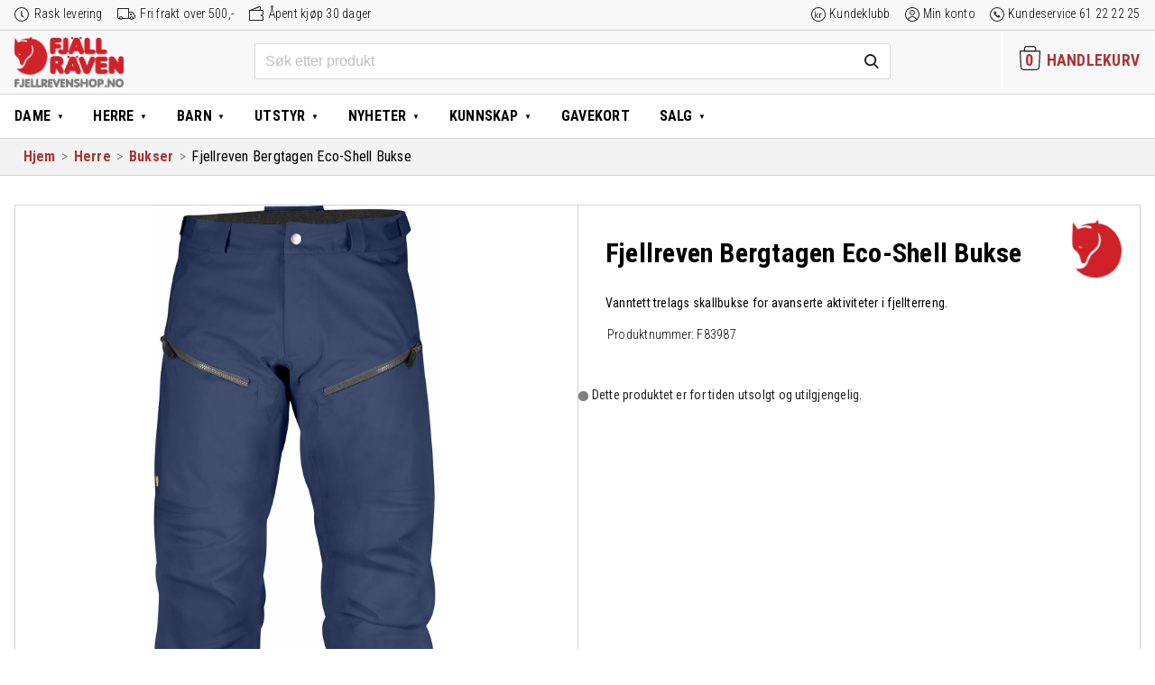

--- FILE ---
content_type: text/html; charset=UTF-8
request_url: https://www.fjellrevenshop.no/produkt/fjellreven-bergtagen-eco-shell-bukse/
body_size: 32775
content:
<!DOCTYPE html>
<html lang="nb-NO" class="no-js">
<head>
  <meta charset="UTF-8">
  <meta name="HandheldFriendly" content="True">
  <meta name="MobileOptimized" content="320">
  <meta name="viewport" content="width=device-width, initial-scale=1"/>
  <link rel="pingback" href="https://www.fjellrevenshop.no/xmlrpc.php">
  <!--[if lt IE 9]><script src="https://www.fjellrevenshop.no/wp-content/themes/drivkraft-theme/js/html5.js"></script><![endif]-->
  <meta name='robots' content='index, follow, max-image-preview:large, max-snippet:-1, max-video-preview:-1' />
	<style>img:is([sizes="auto" i], [sizes^="auto," i]) { contain-intrinsic-size: 3000px 1500px }</style>
	
<!-- Google Tag Manager for WordPress by gtm4wp.com -->
<script data-cfasync="false" data-pagespeed-no-defer>
	var gtm4wp_datalayer_name = "dataLayer";
	var dataLayer = dataLayer || [];
	const gtm4wp_use_sku_instead = false;
	const gtm4wp_currency = 'NOK';
	const gtm4wp_product_per_impression = false;
	const gtm4wp_clear_ecommerce = false;
</script>
<!-- End Google Tag Manager for WordPress by gtm4wp.com -->
	<!-- This site is optimized with the Yoast SEO plugin v25.7 - https://yoast.com/wordpress/plugins/seo/ -->
	<title>Fjellreven Bergtagen Eco-Shell Bukse hos Fjellrevenshop.no</title>
	<meta name="description" content="Kjøp Fjellreven Bergtagen Eco-Shell Bukse i nettbutikken Fjellrevenshop.no. Vanntett trelags skallbukse for avanserte aktiviteter i fjellterreng." />
	<link rel="canonical" href="https://www.fjellrevenshop.no/produkt/fjellreven-bergtagen-eco-shell-bukse/" />
	<meta property="og:locale" content="nb_NO" />
	<meta property="og:type" content="article" />
	<meta property="og:title" content="Fjellreven Bergtagen Eco-Shell Bukse hos Fjellrevenshop.no" />
	<meta property="og:description" content="Kjøp Fjellreven Bergtagen Eco-Shell Bukse i nettbutikken Fjellrevenshop.no. Vanntett trelags skallbukse for avanserte aktiviteter i fjellterreng." />
	<meta property="og:url" content="https://www.fjellrevenshop.no/produkt/fjellreven-bergtagen-eco-shell-bukse/" />
	<meta property="og:site_name" content="Fjellrevenshop" />
	<meta property="article:publisher" content="https://www.facebook.com/fjellrevenshop/" />
	<meta property="article:modified_time" content="2025-10-03T08:04:33+00:00" />
	<meta property="og:image" content="https://www.fjellrevenshop.no/wp-content/uploads/sites/2/2017/09/fjellreven_bergtagen_eco_shell_bukse_83987_208.jpg" />
	<meta property="og:image:width" content="454" />
	<meta property="og:image:height" content="1024" />
	<meta property="og:image:type" content="image/jpeg" />
	<meta name="twitter:card" content="summary_large_image" />
	<meta name="twitter:label1" content="Ansl. lesetid" />
	<meta name="twitter:data1" content="1 minutt" />
	<script type="application/ld+json" class="yoast-schema-graph">{"@context":"https://schema.org","@graph":[{"@type":"WebPage","@id":"https://www.fjellrevenshop.no/produkt/fjellreven-bergtagen-eco-shell-bukse/","url":"https://www.fjellrevenshop.no/produkt/fjellreven-bergtagen-eco-shell-bukse/","name":"Fjellreven Bergtagen Eco-Shell Bukse hos Fjellrevenshop.no","isPartOf":{"@id":"https://www.fjellrevenshop.no/#website"},"primaryImageOfPage":{"@id":"https://www.fjellrevenshop.no/produkt/fjellreven-bergtagen-eco-shell-bukse/#primaryimage"},"image":{"@id":"https://www.fjellrevenshop.no/produkt/fjellreven-bergtagen-eco-shell-bukse/#primaryimage"},"thumbnailUrl":"https://www.fjellrevenshop.no/wp-content/uploads/sites/2/2017/09/fjellreven_bergtagen_eco_shell_bukse_83987_570.jpg","datePublished":"2017-09-06T07:16:21+00:00","dateModified":"2025-10-03T08:04:33+00:00","description":"Kjøp Fjellreven Bergtagen Eco-Shell Bukse i nettbutikken Fjellrevenshop.no. Vanntett trelags skallbukse for avanserte aktiviteter i fjellterreng.","breadcrumb":{"@id":"https://www.fjellrevenshop.no/produkt/fjellreven-bergtagen-eco-shell-bukse/#breadcrumb"},"inLanguage":"nb-NO","potentialAction":[{"@type":"ReadAction","target":["https://www.fjellrevenshop.no/produkt/fjellreven-bergtagen-eco-shell-bukse/"]}]},{"@type":"ImageObject","inLanguage":"nb-NO","@id":"https://www.fjellrevenshop.no/produkt/fjellreven-bergtagen-eco-shell-bukse/#primaryimage","url":"https://www.fjellrevenshop.no/wp-content/uploads/sites/2/2017/09/fjellreven_bergtagen_eco_shell_bukse_83987_570.jpg","contentUrl":"https://www.fjellrevenshop.no/wp-content/uploads/sites/2/2017/09/fjellreven_bergtagen_eco_shell_bukse_83987_570.jpg","width":454,"height":1024,"caption":"fjellreven bergtagen eco-shell bukse - mountain blue"},{"@type":"BreadcrumbList","@id":"https://www.fjellrevenshop.no/produkt/fjellreven-bergtagen-eco-shell-bukse/#breadcrumb","itemListElement":[{"@type":"ListItem","position":1,"name":"Home","item":"https://www.fjellrevenshop.no/"},{"@type":"ListItem","position":2,"name":"Butikk","item":"https://www.fjellrevenshop.no/butikk/"},{"@type":"ListItem","position":3,"name":"Fjellreven Bergtagen Eco-Shell Bukse"}]},{"@type":"WebSite","@id":"https://www.fjellrevenshop.no/#website","url":"https://www.fjellrevenshop.no/","name":"Fjellrevenshop","description":"Friluftsklær for generasjoner","publisher":{"@id":"https://www.fjellrevenshop.no/#organization"},"potentialAction":[{"@type":"SearchAction","target":{"@type":"EntryPoint","urlTemplate":"https://www.fjellrevenshop.no/?s={search_term_string}"},"query-input":{"@type":"PropertyValueSpecification","valueRequired":true,"valueName":"search_term_string"}}],"inLanguage":"nb-NO"},{"@type":"Organization","@id":"https://www.fjellrevenshop.no/#organization","name":"Fjellrevenshop.no","url":"https://www.fjellrevenshop.no/","logo":{"@type":"ImageObject","inLanguage":"nb-NO","@id":"https://www.fjellrevenshop.no/#/schema/logo/image/","url":"https://www.fjellrevenshop.no/wp-content/uploads/sites/2/2018/11/logo_woocommerce4.png","contentUrl":"https://www.fjellrevenshop.no/wp-content/uploads/sites/2/2018/11/logo_woocommerce4.png","width":550,"height":255,"caption":"Fjellrevenshop.no"},"image":{"@id":"https://www.fjellrevenshop.no/#/schema/logo/image/"},"sameAs":["https://www.facebook.com/fjellrevenshop/"]}]}</script>
	<!-- / Yoast SEO plugin. -->


<link rel='dns-prefetch' href='//www.fjellrevenshop.no' />
<link href='https://fonts.gstatic.com' crossorigin rel='preconnect' />
<link rel="alternate" type="application/rss+xml" title="Fjellrevenshop &raquo; strøm" href="https://www.fjellrevenshop.no/feed/" />
<link rel="alternate" type="application/rss+xml" title="Fjellrevenshop &raquo; kommentarstrøm" href="https://www.fjellrevenshop.no/comments/feed/" />
<link rel="alternate" type="application/rss+xml" title="Fjellrevenshop &raquo; Fjellreven Bergtagen Eco-Shell Bukse kommentarstrøm" href="https://www.fjellrevenshop.no/produkt/fjellreven-bergtagen-eco-shell-bukse/feed/" />
<link rel='stylesheet' id='woocommerce-smart-coupons-available-coupons-block-css' href='https://www.fjellrevenshop.no/wp-content/plugins/woocommerce-smart-coupons/blocks/build/style-woocommerce-smart-coupons-available-coupons-block.css?ver=9.22.0' type='text/css' media='all' />
<link rel='stylesheet' id='wp-components-css' href='https://www.fjellrevenshop.no/wp-includes/css/dist/components/style.min.css?ver=6.8.2' type='text/css' media='all' />
<link rel='stylesheet' id='woocommerce-smart-coupons-send-coupon-form-block-css' href='https://www.fjellrevenshop.no/wp-content/plugins/woocommerce-smart-coupons/blocks/build/style-woocommerce-smart-coupons-send-coupon-form-block.css?ver=9.22.0' type='text/css' media='all' />
<link rel='stylesheet' id='woocommerce-smart-coupons-action-tab-frontend-css' href='https://www.fjellrevenshop.no/wp-content/plugins/woocommerce-smart-coupons/blocks/build/style-woocommerce-smart-coupons-action-tab-frontend.css?ver=9.22.0' type='text/css' media='all' />
<link rel='stylesheet' id='driv_size_guide_styles-css' href='https://www.fjellrevenshop.no/wp-content/plugins/driv-size-guides/assets/size-guide-styles.css?ver=6.8.2' type='text/css' media='all' />
<link rel='stylesheet' id='wp-block-library-css' href='https://www.fjellrevenshop.no/wp-includes/css/dist/block-library/style.min.css?ver=6.8.2' type='text/css' media='all' />
<style id='classic-theme-styles-inline-css' type='text/css'>
/*! This file is auto-generated */
.wp-block-button__link{color:#fff;background-color:#32373c;border-radius:9999px;box-shadow:none;text-decoration:none;padding:calc(.667em + 2px) calc(1.333em + 2px);font-size:1.125em}.wp-block-file__button{background:#32373c;color:#fff;text-decoration:none}
</style>
<style id='global-styles-inline-css' type='text/css'>
:root{--wp--preset--aspect-ratio--square: 1;--wp--preset--aspect-ratio--4-3: 4/3;--wp--preset--aspect-ratio--3-4: 3/4;--wp--preset--aspect-ratio--3-2: 3/2;--wp--preset--aspect-ratio--2-3: 2/3;--wp--preset--aspect-ratio--16-9: 16/9;--wp--preset--aspect-ratio--9-16: 9/16;--wp--preset--color--black: #000000;--wp--preset--color--cyan-bluish-gray: #abb8c3;--wp--preset--color--white: #ffffff;--wp--preset--color--pale-pink: #f78da7;--wp--preset--color--vivid-red: #cf2e2e;--wp--preset--color--luminous-vivid-orange: #ff6900;--wp--preset--color--luminous-vivid-amber: #fcb900;--wp--preset--color--light-green-cyan: #7bdcb5;--wp--preset--color--vivid-green-cyan: #00d084;--wp--preset--color--pale-cyan-blue: #8ed1fc;--wp--preset--color--vivid-cyan-blue: #0693e3;--wp--preset--color--vivid-purple: #9b51e0;--wp--preset--gradient--vivid-cyan-blue-to-vivid-purple: linear-gradient(135deg,rgba(6,147,227,1) 0%,rgb(155,81,224) 100%);--wp--preset--gradient--light-green-cyan-to-vivid-green-cyan: linear-gradient(135deg,rgb(122,220,180) 0%,rgb(0,208,130) 100%);--wp--preset--gradient--luminous-vivid-amber-to-luminous-vivid-orange: linear-gradient(135deg,rgba(252,185,0,1) 0%,rgba(255,105,0,1) 100%);--wp--preset--gradient--luminous-vivid-orange-to-vivid-red: linear-gradient(135deg,rgba(255,105,0,1) 0%,rgb(207,46,46) 100%);--wp--preset--gradient--very-light-gray-to-cyan-bluish-gray: linear-gradient(135deg,rgb(238,238,238) 0%,rgb(169,184,195) 100%);--wp--preset--gradient--cool-to-warm-spectrum: linear-gradient(135deg,rgb(74,234,220) 0%,rgb(151,120,209) 20%,rgb(207,42,186) 40%,rgb(238,44,130) 60%,rgb(251,105,98) 80%,rgb(254,248,76) 100%);--wp--preset--gradient--blush-light-purple: linear-gradient(135deg,rgb(255,206,236) 0%,rgb(152,150,240) 100%);--wp--preset--gradient--blush-bordeaux: linear-gradient(135deg,rgb(254,205,165) 0%,rgb(254,45,45) 50%,rgb(107,0,62) 100%);--wp--preset--gradient--luminous-dusk: linear-gradient(135deg,rgb(255,203,112) 0%,rgb(199,81,192) 50%,rgb(65,88,208) 100%);--wp--preset--gradient--pale-ocean: linear-gradient(135deg,rgb(255,245,203) 0%,rgb(182,227,212) 50%,rgb(51,167,181) 100%);--wp--preset--gradient--electric-grass: linear-gradient(135deg,rgb(202,248,128) 0%,rgb(113,206,126) 100%);--wp--preset--gradient--midnight: linear-gradient(135deg,rgb(2,3,129) 0%,rgb(40,116,252) 100%);--wp--preset--font-size--small: 13px;--wp--preset--font-size--medium: 20px;--wp--preset--font-size--large: 36px;--wp--preset--font-size--x-large: 42px;--wp--preset--spacing--20: 0.44rem;--wp--preset--spacing--30: 0.67rem;--wp--preset--spacing--40: 1rem;--wp--preset--spacing--50: 1.5rem;--wp--preset--spacing--60: 2.25rem;--wp--preset--spacing--70: 3.38rem;--wp--preset--spacing--80: 5.06rem;--wp--preset--shadow--natural: 6px 6px 9px rgba(0, 0, 0, 0.2);--wp--preset--shadow--deep: 12px 12px 50px rgba(0, 0, 0, 0.4);--wp--preset--shadow--sharp: 6px 6px 0px rgba(0, 0, 0, 0.2);--wp--preset--shadow--outlined: 6px 6px 0px -3px rgba(255, 255, 255, 1), 6px 6px rgba(0, 0, 0, 1);--wp--preset--shadow--crisp: 6px 6px 0px rgba(0, 0, 0, 1);}:where(.is-layout-flex){gap: 0.5em;}:where(.is-layout-grid){gap: 0.5em;}body .is-layout-flex{display: flex;}.is-layout-flex{flex-wrap: wrap;align-items: center;}.is-layout-flex > :is(*, div){margin: 0;}body .is-layout-grid{display: grid;}.is-layout-grid > :is(*, div){margin: 0;}:where(.wp-block-columns.is-layout-flex){gap: 2em;}:where(.wp-block-columns.is-layout-grid){gap: 2em;}:where(.wp-block-post-template.is-layout-flex){gap: 1.25em;}:where(.wp-block-post-template.is-layout-grid){gap: 1.25em;}.has-black-color{color: var(--wp--preset--color--black) !important;}.has-cyan-bluish-gray-color{color: var(--wp--preset--color--cyan-bluish-gray) !important;}.has-white-color{color: var(--wp--preset--color--white) !important;}.has-pale-pink-color{color: var(--wp--preset--color--pale-pink) !important;}.has-vivid-red-color{color: var(--wp--preset--color--vivid-red) !important;}.has-luminous-vivid-orange-color{color: var(--wp--preset--color--luminous-vivid-orange) !important;}.has-luminous-vivid-amber-color{color: var(--wp--preset--color--luminous-vivid-amber) !important;}.has-light-green-cyan-color{color: var(--wp--preset--color--light-green-cyan) !important;}.has-vivid-green-cyan-color{color: var(--wp--preset--color--vivid-green-cyan) !important;}.has-pale-cyan-blue-color{color: var(--wp--preset--color--pale-cyan-blue) !important;}.has-vivid-cyan-blue-color{color: var(--wp--preset--color--vivid-cyan-blue) !important;}.has-vivid-purple-color{color: var(--wp--preset--color--vivid-purple) !important;}.has-black-background-color{background-color: var(--wp--preset--color--black) !important;}.has-cyan-bluish-gray-background-color{background-color: var(--wp--preset--color--cyan-bluish-gray) !important;}.has-white-background-color{background-color: var(--wp--preset--color--white) !important;}.has-pale-pink-background-color{background-color: var(--wp--preset--color--pale-pink) !important;}.has-vivid-red-background-color{background-color: var(--wp--preset--color--vivid-red) !important;}.has-luminous-vivid-orange-background-color{background-color: var(--wp--preset--color--luminous-vivid-orange) !important;}.has-luminous-vivid-amber-background-color{background-color: var(--wp--preset--color--luminous-vivid-amber) !important;}.has-light-green-cyan-background-color{background-color: var(--wp--preset--color--light-green-cyan) !important;}.has-vivid-green-cyan-background-color{background-color: var(--wp--preset--color--vivid-green-cyan) !important;}.has-pale-cyan-blue-background-color{background-color: var(--wp--preset--color--pale-cyan-blue) !important;}.has-vivid-cyan-blue-background-color{background-color: var(--wp--preset--color--vivid-cyan-blue) !important;}.has-vivid-purple-background-color{background-color: var(--wp--preset--color--vivid-purple) !important;}.has-black-border-color{border-color: var(--wp--preset--color--black) !important;}.has-cyan-bluish-gray-border-color{border-color: var(--wp--preset--color--cyan-bluish-gray) !important;}.has-white-border-color{border-color: var(--wp--preset--color--white) !important;}.has-pale-pink-border-color{border-color: var(--wp--preset--color--pale-pink) !important;}.has-vivid-red-border-color{border-color: var(--wp--preset--color--vivid-red) !important;}.has-luminous-vivid-orange-border-color{border-color: var(--wp--preset--color--luminous-vivid-orange) !important;}.has-luminous-vivid-amber-border-color{border-color: var(--wp--preset--color--luminous-vivid-amber) !important;}.has-light-green-cyan-border-color{border-color: var(--wp--preset--color--light-green-cyan) !important;}.has-vivid-green-cyan-border-color{border-color: var(--wp--preset--color--vivid-green-cyan) !important;}.has-pale-cyan-blue-border-color{border-color: var(--wp--preset--color--pale-cyan-blue) !important;}.has-vivid-cyan-blue-border-color{border-color: var(--wp--preset--color--vivid-cyan-blue) !important;}.has-vivid-purple-border-color{border-color: var(--wp--preset--color--vivid-purple) !important;}.has-vivid-cyan-blue-to-vivid-purple-gradient-background{background: var(--wp--preset--gradient--vivid-cyan-blue-to-vivid-purple) !important;}.has-light-green-cyan-to-vivid-green-cyan-gradient-background{background: var(--wp--preset--gradient--light-green-cyan-to-vivid-green-cyan) !important;}.has-luminous-vivid-amber-to-luminous-vivid-orange-gradient-background{background: var(--wp--preset--gradient--luminous-vivid-amber-to-luminous-vivid-orange) !important;}.has-luminous-vivid-orange-to-vivid-red-gradient-background{background: var(--wp--preset--gradient--luminous-vivid-orange-to-vivid-red) !important;}.has-very-light-gray-to-cyan-bluish-gray-gradient-background{background: var(--wp--preset--gradient--very-light-gray-to-cyan-bluish-gray) !important;}.has-cool-to-warm-spectrum-gradient-background{background: var(--wp--preset--gradient--cool-to-warm-spectrum) !important;}.has-blush-light-purple-gradient-background{background: var(--wp--preset--gradient--blush-light-purple) !important;}.has-blush-bordeaux-gradient-background{background: var(--wp--preset--gradient--blush-bordeaux) !important;}.has-luminous-dusk-gradient-background{background: var(--wp--preset--gradient--luminous-dusk) !important;}.has-pale-ocean-gradient-background{background: var(--wp--preset--gradient--pale-ocean) !important;}.has-electric-grass-gradient-background{background: var(--wp--preset--gradient--electric-grass) !important;}.has-midnight-gradient-background{background: var(--wp--preset--gradient--midnight) !important;}.has-small-font-size{font-size: var(--wp--preset--font-size--small) !important;}.has-medium-font-size{font-size: var(--wp--preset--font-size--medium) !important;}.has-large-font-size{font-size: var(--wp--preset--font-size--large) !important;}.has-x-large-font-size{font-size: var(--wp--preset--font-size--x-large) !important;}
:where(.wp-block-post-template.is-layout-flex){gap: 1.25em;}:where(.wp-block-post-template.is-layout-grid){gap: 1.25em;}
:where(.wp-block-columns.is-layout-flex){gap: 2em;}:where(.wp-block-columns.is-layout-grid){gap: 2em;}
:root :where(.wp-block-pullquote){font-size: 1.5em;line-height: 1.6;}
</style>
<link rel='stylesheet' id='drv-add-to-cart-style-css' href='https://www.fjellrevenshop.no/wp-content/plugins/driv-modal-add-to-cart/assets/css/style.css?ver=6.8.2' type='text/css' media='all' />
<style id='woocommerce-inline-inline-css' type='text/css'>
.woocommerce form .form-row .required { visibility: visible; }
</style>
<link rel='stylesheet' id='wp-loyalty-rules-alertify-front-css' href='https://www.fjellrevenshop.no/wp-content/plugins/wp-loyalty-rules/Assets/Admin/Css/alertify.min.css?ver=1.4.1' type='text/css' media='all' />
<link rel='stylesheet' id='wp-loyalty-rules-main-front-css' href='https://www.fjellrevenshop.no/wp-content/plugins/wp-loyalty-rules/Assets/Site/Css/wlr-main.min.css?ver=1.4.1' type='text/css' media='all' />
<link rel='stylesheet' id='wp-loyalty-rules-wlr-font-css' href='https://www.fjellrevenshop.no/wp-content/plugins/wp-loyalty-rules/Assets/Site/Css/wlr-fonts.min.css?ver=1.4.1' type='text/css' media='all' />
<link rel='stylesheet' id='swatches-and-photos-css' href='https://www.fjellrevenshop.no/wp-content/plugins/woocommerce-variation-swatches-and-photos/assets/css/swatches-and-photos.css?ver=3.0.6' type='text/css' media='all' />
<link rel='stylesheet' id='metorik-css-css' href='https://www.fjellrevenshop.no/wp-content/plugins/metorik-helper/assets/css/metorik.css?ver=2.0.10' type='text/css' media='all' />
<link rel='stylesheet' id='brands-styles-css' href='https://www.fjellrevenshop.no/wp-content/plugins/woocommerce/assets/css/brands.css?ver=10.1.1' type='text/css' media='all' />
<link rel='stylesheet' id='vipps-gw-css' href='https://www.fjellrevenshop.no/wp-content/plugins/woo-vipps/payment/css/vipps.css?ver=1754292190' type='text/css' media='all' />
<link rel='stylesheet' id='algolia-autocomplete-css' href='https://www.fjellrevenshop.no/wp-content/plugins/wp-search-with-algolia/css/algolia-autocomplete.css?ver=2.10.3' type='text/css' media='all' />
<link rel='stylesheet' id='drivkraft-stylesheet-css' href='https://www.fjellrevenshop.no/wp-content/themes/drivkraft-theme/assets/css/style.min.css?1755852029&#038;ver=6.8.2' type='text/css' media='all' />
<!--[if lt IE 9]>
<link rel='stylesheet' id='drivkraft-ie-only-css' href='https://www.fjellrevenshop.no/wp-content/themes/drivkraft-theme/assets/css/ie.min.css?ver=6.8.2' type='text/css' media='all' />
<![endif]-->
<link rel='stylesheet' id='child-styles-css' href='https://www.fjellrevenshop.no/wp-content/themes/exist-child-theme/assets/css/style.min.css?1755852029&#038;ver=6.8.2' type='text/css' media='all' />
<script type="text/javascript" src="https://www.fjellrevenshop.no/wp-includes/js/jquery/jquery.min.js?ver=3.7.1" id="jquery-core-js"></script>
<script type="text/javascript" src="https://www.fjellrevenshop.no/wp-includes/js/jquery/jquery-migrate.min.js?ver=3.4.1" id="jquery-migrate-js"></script>
<script type="text/javascript" id="drv_add_to_cart_script-js-extra">
/* <![CDATA[ */
var myAjax = {"ajaxurl":"https:\/\/www.fjellrevenshop.no\/wp-admin\/admin-ajax.php"};
/* ]]> */
</script>
<script type="text/javascript" src="https://www.fjellrevenshop.no/wp-content/plugins/driv-modal-add-to-cart/assets/js/add-to-cart-overlay.js?ver=20171113" id="drv_add_to_cart_script-js"></script>
<script type="text/javascript" src="https://www.fjellrevenshop.no/wp-content/plugins/woocommerce/assets/js/jquery-blockui/jquery.blockUI.min.js?ver=2.7.0-wc.10.1.1" id="jquery-blockui-js" defer="defer" data-wp-strategy="defer"></script>
<script type="text/javascript" id="wc-add-to-cart-js-extra">
/* <![CDATA[ */
var wc_add_to_cart_params = {"ajax_url":"\/wp-admin\/admin-ajax.php","wc_ajax_url":"\/?wc-ajax=%%endpoint%%","i18n_view_cart":"Vis handlekurv","cart_url":"https:\/\/www.fjellrevenshop.no\/butikk\/","is_cart":"","cart_redirect_after_add":"no"};
/* ]]> */
</script>
<script type="text/javascript" src="https://www.fjellrevenshop.no/wp-content/plugins/woocommerce/assets/js/frontend/add-to-cart.min.js?ver=10.1.1" id="wc-add-to-cart-js" defer="defer" data-wp-strategy="defer"></script>
<script type="text/javascript" id="wc-single-product-js-extra">
/* <![CDATA[ */
var wc_single_product_params = {"i18n_required_rating_text":"Vennligst velg en vurdering","i18n_rating_options":["1 of 5 stars","2 of 5 stars","3 of 5 stars","4 of 5 stars","5 of 5 stars"],"i18n_product_gallery_trigger_text":"View full-screen image gallery","review_rating_required":"yes","flexslider":{"rtl":false,"animation":"slide","smoothHeight":true,"directionNav":false,"controlNav":"thumbnails","slideshow":false,"animationSpeed":500,"animationLoop":false,"allowOneSlide":false},"zoom_enabled":"","zoom_options":[],"photoswipe_enabled":"","photoswipe_options":{"shareEl":false,"closeOnScroll":false,"history":false,"hideAnimationDuration":0,"showAnimationDuration":0},"flexslider_enabled":""};
/* ]]> */
</script>
<script type="text/javascript" src="https://www.fjellrevenshop.no/wp-content/plugins/woocommerce/assets/js/frontend/single-product.min.js?ver=10.1.1" id="wc-single-product-js" defer="defer" data-wp-strategy="defer"></script>
<script type="text/javascript" src="https://www.fjellrevenshop.no/wp-content/plugins/woocommerce/assets/js/js-cookie/js.cookie.min.js?ver=2.1.4-wc.10.1.1" id="js-cookie-js" defer="defer" data-wp-strategy="defer"></script>
<script type="text/javascript" id="woocommerce-js-extra">
/* <![CDATA[ */
var woocommerce_params = {"ajax_url":"\/wp-admin\/admin-ajax.php","wc_ajax_url":"\/?wc-ajax=%%endpoint%%","i18n_password_show":"Show password","i18n_password_hide":"Hide password"};
/* ]]> */
</script>
<script type="text/javascript" src="https://www.fjellrevenshop.no/wp-content/plugins/woocommerce/assets/js/frontend/woocommerce.min.js?ver=10.1.1" id="woocommerce-js" defer="defer" data-wp-strategy="defer"></script>
<script type="text/javascript" id="wc-cart-fragments-js-extra">
/* <![CDATA[ */
var wc_cart_fragments_params = {"ajax_url":"\/wp-admin\/admin-ajax.php","wc_ajax_url":"\/?wc-ajax=%%endpoint%%","cart_hash_key":"wc_cart_hash_700577b396326f391bf35d08df28b927","fragment_name":"wc_fragments_700577b396326f391bf35d08df28b927","request_timeout":"5000"};
/* ]]> */
</script>
<script type="text/javascript" src="https://www.fjellrevenshop.no/wp-content/plugins/woocommerce/assets/js/frontend/cart-fragments.min.js?ver=10.1.1" id="wc-cart-fragments-js" defer="defer" data-wp-strategy="defer"></script>
<script type="text/javascript" id="wp-loyalty-rules-main-js-extra">
/* <![CDATA[ */
var wlr_localize_data = {"point_popup_message":"How much poeng you would like to use","popup_ok":"Ok","popup_cancel":"Cancel","revoke_coupon_message":"Are you sure you want to return the kuponger ?","wlr_redeem_nonce":"6abfdaa591","wlr_reward_nonce":"3154922604","apply_share_nonce":"422871493b","revoke_coupon_nonce":"ca1541527b","pagination_nonce":"2a385d4cb0","enable_sent_email_nonce":"011258192b","home_url":"https:\/\/www.fjellrevenshop.no","ajax_url":"https:\/\/www.fjellrevenshop.no\/wp-admin\/admin-ajax.php","admin_url":"https:\/\/www.fjellrevenshop.no\/wp-admin\/","is_cart":"","is_checkout":"","plugin_url":"https:\/\/www.fjellrevenshop.no\/wp-content\/plugins\/wp-loyalty-rules\/","is_pro":"1","is_allow_update_referral":"1","theme_color":"#000000","followup_share_window_open":"1","social_share_window_open":"1","is_checkout_block":""};
/* ]]> */
</script>
<script type="text/javascript" src="https://www.fjellrevenshop.no/wp-content/plugins/wp-loyalty-rules/Assets/Site/Js/wlr-main.min.js?ver=1.4.1&amp;t=1768792889" id="wp-loyalty-rules-main-js"></script>
<script type="text/javascript" src="https://www.fjellrevenshop.no/wp-content/themes/exist-child-theme/assets/js/validetta.min.js?ver=1" id="validetta-js-js"></script>
<script type="text/javascript" id="validetta-js-js-after">
/* <![CDATA[ */
jQuery("#mc_embed_signup").validetta();
(function($) {window.fnames = new Array(); window.ftypes = new Array();fnames[0]="EMAIL";ftypes[0]="email";fnames[1]="FNAME";ftypes[1]="text";fnames[2]="LNAME";ftypes[2]="text";fnames[3]="CGROUP";ftypes[3]="dropdown";fnames[4]="MMERGE4";ftypes[4]="phone";}(jQuery));
/* ]]> */
</script>
<link rel="https://api.w.org/" href="https://www.fjellrevenshop.no/wp-json/" /><link rel="alternate" title="JSON" type="application/json" href="https://www.fjellrevenshop.no/wp-json/wp/v2/product/10062672" /><link rel="EditURI" type="application/rsd+xml" title="RSD" href="https://www.fjellrevenshop.no/xmlrpc.php?rsd" />

<link rel='shortlink' href='https://www.fjellrevenshop.no/?p=10062672' />
<link rel="alternate" title="oEmbed (JSON)" type="application/json+oembed" href="https://www.fjellrevenshop.no/wp-json/oembed/1.0/embed?url=https%3A%2F%2Fwww.fjellrevenshop.no%2Fprodukt%2Ffjellreven-bergtagen-eco-shell-bukse%2F" />
<link rel="alternate" title="oEmbed (XML)" type="text/xml+oembed" href="https://www.fjellrevenshop.no/wp-json/oembed/1.0/embed?url=https%3A%2F%2Fwww.fjellrevenshop.no%2Fprodukt%2Ffjellreven-bergtagen-eco-shell-bukse%2F&#038;format=xml" />
<style>.cove-wlr-box {
	border: 1px solid #999;
	border-radius: 1rem;
	padding: 1.5rem 3rem;
	margin: 2rem auto 0 !important;
}
.cove-wlr-box img {
	display: none;
}
body.woocommerce-checkout .woocommerce .cove-wlr-box h2,
.cove-wlr-box h2 {
	font-weight: 600;
	font-size: 24px !important;
	margin-bottom: 0.5rem;
}
.cove-wlr-box ul {
	list-style: square;
	margin-top: 0;
	padding-left: 18px;
}

.ajs-button {
	background: #ad3338 !important;
	color: #FFF !important;
	border-color: transparent !important;
	border-radius: 0.2rem;
}
.ajs-button,
.button {
	cursor: pointer;
	user-select: none;
	font-weight: 400;
}
body .button--secondary {
	background: #636363;
	/*outline: #ad3338 1px solid;*/
}
body .button--secondary:hover {
	background: #797979;
	color: #FFFFFF;
}

.form-row-wide.create-account {
	float: none !important;
}

.container .wlr-message-info {
  border-radius: 0 !important;
  border-color: transparent !important;
  padding: 0 !important;
}

body .wlr-myaccount-page .wlr-heading,
.wlr-heading {
  border-left: none !important;
  padding-left: 0 !important;
}

.container .wlr-myaccount-page .wlr-point-conversion-section .wlr-input-point-section input {
  width: 4rem;
  text-align: right;
  border-width: 0px;
  padding-right: 4px;
}

body .wlr-myaccount-page .wlr-point-conversion-section .wlr-point-label-content,
body .wlr-myaccount-page .wlr-point-conversion-section .wlr-input-point-conversion {
  border-radius: 0;
}
body .wlr-myaccount-page .wlr-point-conversion-section .wlr-input-point-section {
  margin-bottom: 1rem;
}

body .wlr-myaccount-page .wlr-point-conversion-section{
  border: none;
}

body .wlr-myaccount-page {
  padding: 0;
}

.wlr-user-reward-titles i {
  display: none;
}
body .wlr-myaccount-page .wlr-table-header {
	outline: none;
}
body .wlr-myaccount-page table:not( .has-background ) th {
	background: #FFFFFF;
	border-bottom: 1px solid #CFCFCF;
}
/* Remove coupon selector (Added by smart coupons plugin) */
.woocommerce-checkout #coupons_list {
	display: none !important;
}

/* Smart coupons - Fixes order of amount and currency symbol (,-) */
#sc-cc .sc-coupon .flex-row-reverse {
	flex-direction: row;
}

/* Basic styles for the body and button */
.confetti-container {
    overflow: hidden; /* To prevent scrollbars from appearing */
	position: fixed;
	top: 0;
	right: 0;
	left: 0;
	bottom: 0;
	pointer-events: none;
	user-select: none;
}

/* Confetti styles */
.confetti {
    position: fixed;
    top: -10px;
    width: 10px;
    height: 10px;
    background-color: red;
    opacity: 0.7;
    z-index: 1000;
    pointer-events: none;
    animation: fall linear;

    --start-rotation: 0deg;
    --end-rotation: 360deg;
}

@keyframes fall {
    0% {
        transform: translateY(-10px) rotate(var(--start-rotation));
    }
    100% {
        transform: translateY(100vh) rotate(var(--end-rotation));
    }
}


.loyalty-section {
	margin-bottom: 2rem;
}

.flex {
	display: flex;
}
.gap-2 {
	gap: 0.5rem;
}
.justify-end {
	justify-content: end;
}
.exist_coupon {
	margin-top: 1rem;
}

.wlr-myaccount-page .wlr-heading.with-description {
	margin-bottom: 4px;
}
.woocommerce .wlr-heading-container .my-rewards-description {
	margin-bottom: 32px !important;
}
.wlr-card-icon {
	display: none !important;
}

@media (min-width: 600px) {
	.woocommerce-page .wlr-coupons-expired-container .wlr-coupons-list,
	.woocommerce-page .wlr-coupons-container .wlr-coupons-list {
		display: grid;
		grid-template-columns: 1fr 1fr;
	}

	.woocommerce .wlr-myaccount-page .wlr-coupon-card-header {
		flex-direction: column;
	}

	.woocommerce .wlr-myaccount-page .wlr-code-button {
		width: auto;
		margin: 0 auto;
	}
}
@media (min-width: 1100px) {
	.woocommerce-page:not(.woocommerce-checkout) .wlr-coupons-expired-container .wlr-coupons-list,
	.woocommerce-page:not(.woocommerce-checkout) .wlr-coupons-container .wlr-coupons-list {
		grid-template-columns: 1fr 1fr 1fr;
	}
}

.sc-section .woocommerce-Message--info {
	display: none;
}
</style>
<!-- Google Tag Manager for WordPress by gtm4wp.com -->
<!-- GTM Container placement set to automatic -->
<script data-cfasync="false" data-pagespeed-no-defer>
	var dataLayer_content = {"pagePostType":"product","pagePostType2":"single-product","pagePostAuthor":"Per Henning","productRatingCounts":[],"productAverageRating":0,"productReviewCount":0,"productType":"variable","productIsVariable":1};
	dataLayer.push( dataLayer_content );
</script>
<script data-cfasync="false" data-pagespeed-no-defer>
(function(w,d,s,l,i){w[l]=w[l]||[];w[l].push({'gtm.start':
new Date().getTime(),event:'gtm.js'});var f=d.getElementsByTagName(s)[0],
j=d.createElement(s),dl=l!='dataLayer'?'&l='+l:'';j.async=true;j.src=
'//www.googletagmanager.com/gtm.js?id='+i+dl;f.parentNode.insertBefore(j,f);
})(window,document,'script','dataLayer','GTM-FMQ8RR');
</script>
<!-- End Google Tag Manager for WordPress by gtm4wp.com -->	<noscript><style>.woocommerce-product-gallery{ opacity: 1 !important; }</style></noscript>
	<style> a[href="https://www.fjellrevenshop.no/vipps_checkout/"] { -webkit-touch-callout: none;  } </style>
<script type="text/javascript" src=https://cdn-sitegainer.com/5620505/es6/index.bundle.js></script> 
<meta property="fb:pages" content="132014776813179">
<meta name="p:domain_verify" content="c7a77beb81a68ed2710037f97560b324"/>
<meta name="google-site-verification" content="__Gck6Qlie9b-gZWamKb_oQr07bahLrNpoXGznzkqr4" />
<!-- Pinterest Tag -->
<script>
!function(e){if(!window.pintrk){window.pintrk = function () {
window.pintrk.queue.push(Array.prototype.slice.call(arguments))};var
  n=window.pintrk;n.queue=[],n.version="3.0";var
  t=document.createElement("script");t.async=!0,t.src=e;var
  r=document.getElementsByTagName("script")[0];
  r.parentNode.insertBefore(t,r)}}("https://s.pinimg.com/ct/core.js");
pintrk('load', '2614309692772', {em: '<user_email_address>'});
pintrk('page');
</script>
<noscript>
<img height="1" width="1" style="display:none;" alt=""
  src="https://ct.pinterest.com/v3/?event=init&tid=2614309692772&pd[em]=<hashed_email_address>&noscript=1" />
</noscript>
<!-- end Pinterest Tag -->
<script>
pintrk('track', 'checkout', {
value: 100,
order_quantity: 1,
currency: 'NOK'
});
</script>

<link rel="icon" href="https://www.fjellrevenshop.no/wp-content/uploads/sites/2/2016/06/cropped-logo_rev-42x42.png" sizes="32x32" />
<link rel="icon" href="https://www.fjellrevenshop.no/wp-content/uploads/sites/2/2016/06/cropped-logo_rev-320x320.png" sizes="192x192" />
<link rel="apple-touch-icon" href="https://www.fjellrevenshop.no/wp-content/uploads/sites/2/2016/06/cropped-logo_rev-320x320.png" />
<meta name="msapplication-TileImage" content="https://www.fjellrevenshop.no/wp-content/uploads/sites/2/2016/06/cropped-logo_rev-320x320.png" />
      <style>
        .available_shipping_options ul {
          list-style: none;
          margin: 0;
          padding: 0;
        }

        .available_shipping_options ul li {
          padding: 1rem;
          border: 1px solid #d3d3d3;
          margin-bottom: 1rem;
          border-radius: 3px;
        }

        .available_shipping_options ul li label {
          margin-left: 0.5rem;
        }

        .bring_pickup_meta_block { display: block; }

        .bring_pickup_meta_label {
          padding: 0 1.1rem;
          display: block;
          opacity: 0.7;
        }
        #kco-wrapper .woocommerce-shipping-totals {
        	display: none;
        }
      </style>
      <link href='https://fonts.googleapis.com/css?family=Roboto+Condensed:400,300,700' rel='stylesheet' type='text/css'>    <style type="text/css">
      * {
font-family: 'Roboto Condensed', sans-serif;
}
      /* Background colour */
      .unslider-arrow,
      .button,
      .mailchimp--newsletter [type="submit"],
      .wpcf7-submit,
      .pagination a.page-numbers,
      .pagination span.page-numbers,
      .woocommerce-pagination a.page-numbers,
      .woocommerce-pagination span.page-numbers,
      .featured-categories--button,
      .widget_price_filter .ui-slider .ui-slider-handle,
      .widget_price_filter .ui-slider .ui-slider-range,
      .variations .radio-select .radio-option:checked ~ label {
        background-color: #ad3338;
        color: white;
      }

      .stars a.star-1:before,
      .stars a.star-2:before,
      .stars a.star-3:before,
      .stars a.star-4:before,
      .stars a.star-5:before,
      .stars a.star-1:after,
      .stars a.star-2:after,
      .stars a.star-3:after,
      .stars a.star-4:after,
      .stars a.star-5:after {
        background-color: #ad3338;
      }

      /* Colour */
      a:not([class]),
      a:not([class]):hover,
      .header--cart--link a,
      .page--sidebar .menu-item-has-children.current_page_ancestor > a,
      .page--sidebar .menu-item-has-children.current-menu-item > a,
      .page--sidebar .menu-item-has-children.current_page_ancestor > a:hover,
      .page--sidebar .menu-item-has-children.current-menu-item > a:hover{
        color: #ad3338;
      }

      /* Price colour */
      .driv-product-set-order-options .driv_selected_product_price,
      .driv-add-to-cart-box p.price ins,
      ul.products li.product .price,
      ul.products li.product ins,
      ul.products li.product .price > span.amount,
      ul.products li.type-product .price,
      ul.products li.type-product ins,
      ul.products li.type-product .price > span.amount,
      .summary [itemprop="offers"] .price,
      .summary [itemprop="offers"] ins {
        color: #222222      }

      @media ( max-width: 47.9em ) {
        .header--navigation li.menu-item.is-active > a,
        .header--navigation li.menu-item.is-active.mega-menu--item-has-children > a:after {
          color: #ad3338;
        }
      }

      @media ( min-width: 47.9em ) {
        .header--cart--link a { color: #ad3338; }
      }

      /* Border colour */
      #mc_embed_signup input.mce_inline_error,
      .variations div.swatch-wrapper.selected,
      .variations .radio-select .radio-option:checked ~ label {
        border-color: #ad3338;
      }

          /* Added 1px border compensation for windows */
    body.craft-is-customised .variations div.swatch-wrapper.selected {
      box-shadow: inset 0 0 0px 1px #ad3338;
    }

    body.craft-is-customised [data-order]:before,
    body.craft-is-customised #mc-embedded-subscribe,
    body.craft-is-customised #woochimp_shortcode_subscription_submit {
      background-color: #ad3338;
    }

    .craft-is-customised .pagination a.page-numbers,
    .craft-is-customised .pagination span.page-numbers,
    .craft-is-customised .woocommerce-pagination a.page-numbers,
    .craft-is-customised .woocommerce-pagination span.page-numbers{
      background-color: #ad3338;
      border-color: #ad3338    }

    .craft-is-customised p a:not([class]),
    body.craft-is-customised .sub-menu li:hover a,
    body.craft-is-customised div.product table.variations td.label label,
    body.craft-is-customised body.single-product div.product .header--usp--item {
      color: #ad3338    }
    
    </style>

    <!-- Banner Placeholders -->
    <style type="text/css">

      picture ~ svg.svg-placeholder rect,
      picture ~ svg.svg-placeholder {
        vertical-align: bottom;
        background-color: #dd0202;
        fill: #dd0202;
      }

      @media screen and (max-width: 30em) {
        .placeholder-mobile { display: block; }
        .placeholder-tablet { display: none; }
        .placeholder-desktop { display: block; }
        .placeholder-mobile ~ .placeholder-desktop { display: none; }
      }

      @media screen and (min-width: 30em) and (max-width: 58em) {
        .placeholder-tablet { display: block; }
        .placeholder-mobile { display: block; }
        .placeholder-desktop { display: block; }

        .placeholder-tablet ~ .placeholder-mobile { display: none; }
        .placeholder-mobile ~ .placeholder-desktop { display: none; }
        .placeholder-tablet ~ .placeholder-desktop { display: none; }
      }

      @media screen and (min-width: 58em) {
        .placeholder-mobile { display: none; }
        .placeholder-tablet { display: none; }
        .placeholder-desktop { display: block; }
      }

    </style>

  		<style type="text/css" id="wp-custom-css">
			/*
You can add your own CSS here.

Click the help icon above to learn more.
*/
.header--cart--checkout .btn {
flex: 0 0 50%;
display: block !important;
}
.cart_totals {
	display:none;
}
.header--cart--checkout {
	display: flex;
}
.unslider-nav li{
	position:relative;
}
.unslider-nav li,
.unslider-arrow{
	z-index:11;
}
body.craft-is-customised {
  transition: left 0.24s cubic-bezier(0.76, 0.95, 0.82, 0.96) 0.24s,
              top 0.24s cubic-bezier(0.76, 0.95, 0.82, 0.96) 0.24s,
              right 0.24s cubic-bezier(0.76, 0.95, 0.82, 0.96) 0.24s,
              bottom 0.24s cubic-bezier(0.76, 0.95, 0.82, 0.96) 0.24s,
              padding 0.24s cubic-bezier(0.76, 0.95, 0.82, 0.96) 0.24s,
              margin 0.24s cubic-bezier(0.76, 0.95, 0.82, 0.96) 0.24s,
              position 0.24s cubic-bezier(0.76, 0.95, 0.82, 0.96) 0.24s !important;
  opacity: 1 !important;
}
.paragraph #woochimp_shortcode_subscription_email {
  color: #222;
}

.paragraph #woochimp_shortcode_subscription_email::placeholder {
  color: #999;
}

/* Because of the global notice */

@media( max-width: 22.5em ) {
  .global-product-notice {
    margin-bottom: 0.5rem !important;
  }
}

@media (min-width: 77.5em) {
  .global-product-notice {
    /* top | right | bottom | left */
    margin: -2rem 0rem 1rem 0 !important;
    /* 8rem ≈ width of the fox area – tweak this value */
  }
}

/* iOS issue with navigation */
@media( max-width: 47.9em ) {
  .header--navigation {
	-webkit-transform: unset !important;
	transform: unset !important;
  }


  .nav__active .header--navigation {
   left: 0;
  }
}

@media( min-width: 22.5em ) and ( max-width: 77.5em ) {
  .global-product-notice {
    margin: -1rem 0 1rem !important;
  }
}


.global-product-notice + .single-product-brands {
  top: 3.75rem;
}



#klarna-checkout-widget, .klarna_checkout {
max-width: 34rem !important;
}


.parent--archive--description--content .term-description p {
color: white;
font-size: 1rem;
}
#klarna-checkout-container {
	overflow-x: inherit !important;
}
/* SEARCH! */
@media(min-width: 47em){
  .aa-dropdown-menu {
    display: grid !important;
    grid-template-columns: 1fr 1fr;

    .aa-dataset-1 {
      grid-column: 1;
      grid-row: span 10;
    }

    [class]:not(.aa-dataset-1){
      grid-column: 2;
    }
  }
}

.aa-dropdown-menu .suggestion-post-thumbnail {
  object-fit: contain;
  width: 50px;
  height: 50px;
  vertical-align: middle
}

.checkout__section--title,
body.woocommerce-checkout .woocommerce-form-login-toggle, body.woocommerce-checkout .woocommerce-form-coupon-toggle, body.woocommerce-checkout .woocommerce-form-login, body.woocommerce-checkout .woocommerce-form-coupon,
.shop_table th,
.shop_table td {
    border-color: #93969a !important;
}

body .woocommerce .wlr-myaccount-page .wlr-card div.wlr-card-container {
	margin-top: 4px !important;
}

#wlr-available-points > div:first-child,
#wlr-redeemed-points > div:first-child,
#wlr-used-rewards > div:first-child,
.wlr-upload-img-icon,
.wlr-card-container img {
	display: none !important;
}
.wlr-myaccount-page .wlr-reward-card,
.wlr-myaccount-page .wlr-card-inner-container {
	min-height: auto;
}

.wlr-card-container .wlr-button-reward {
	margin-top: 16px;
} 


@media (min-width: 600px) {
	.woocommerce-page .wlr-coupons-container .wlr-coupons-list {
		display: grid;
		grid-template-columns: 1fr 1fr;
	}

	.woocommerce .wlr-myaccount-page .wlr-coupon-card-header {
		flex-direction: column;
	}

	.woocommerce .wlr-myaccount-page .wlr-code-button {
		width: auto;
		margin: 0 auto;
	}
}
@media (min-width: 1100px) {
	.woocommerce-page:not(.woocommerce-checkout) .wlr-coupons-container .wlr-coupons-list {
		grid-template-columns: 1fr 1fr 1fr;
	}
}

.flex{
	display:flex;
}

.centered {
	display: inline-block;
	margin: 0 auto;
	padding-left: 3rem;
	padding-right: 3rem; 
}

.wlr-myaccount-page .wlr-norecords-container {
	    grid-column: span 3;
}

.category--explainer--content .term-description {
	padding: 1rem;
}
.term-description p {
	margin-top: 0;
}
.term-description h2 {
	margin-bottom: 0.3125rem;
}

@media (min-width: 800px) {
.category--explainer--content .term-description {
	padding: 2rem;
}
}
#swipebox-close,
#swipebox-next,
#swipebox-prev {
	filter: drop-shadow(0px 0px 4px rgba(0, 0, 0, 0.7));
}
#swipebox-overlay {
	background-color: rgba(255,255,255, 0.8);
	    backdrop-filter: blur(2px);
}

.variations_form tings-convert {
    padding: 0 16px;
    display: block;
}

li.single-product-icons--item:has([alt="Medlemspris 2"]) {
    line-height: 1;
    margin-bottom: 0.5rem;
    width: 7rem;
    background-color: #f8f8f8;
    border: 0.5px solid #dbdbdb;
    border-radius: 6px;
    padding: 4px;
}		</style>
			<style>
	@media (min-width: 47.9em) {
		.best_sellers--wrap {
			padding: 1.875rem;
		}
	}
	table.variations .label {
		display: block;
		color: #ad3338;
	}
	.woocommerce-variation.single_variation {
		display: none !important;
	}
	</style>

</head>

<body class="wp-singular product-template-default single single-product postid-10062672 wp-theme-drivkraft-theme wp-child-theme-exist-child-theme theme-drivkraft-theme customize-support craft-is-customised woocommerce woocommerce-page woocommerce-no-js cart-unhappy fjellrevenshop ntwrk--2" itemscope="" itemtype="http://schema.org/WebPage">

  <script>
  (function () {
    if(!document.body.classList.contains('single-product')) { return; }
    window.fjellreven_get_sku = () => document.querySelector('.single-product--container .sku').textContent;

    // Create the script
    var script = document.createElement('script');
    script.src = 'https://webshop-embed.tings-cdn.com/index.js';
    script.type = 'module';

    // Customize with variables
    script.setAttribute('data-tings-auto-init', 'true');
    script.setAttribute('data-tings-insert-after', '.single-product--container .summary>form');
    script.setAttribute('data-tings-api-key', 'a8ffbb49-ff58-11ef-b530-f66d0539338b');
    script.setAttribute('data-tings-client-side-get-sku', 'fjellreven_get_sku'); 
  
    // The selector of an element that changes when the SKU changes
    script.setAttribute('data-tings-client-side-observable-selector', '.single-product--container .sku');
 
    // Append the script to your HTML
    document.head.appendChild(script);
  })();
</script><!-- fn.canvas.open--><div class="canvas cf">
  <a class="skip-link screen-reader-text" href="#content">Hopp til innhold</a>

  <div class="container" role="document">

    <header id="header__peak" class="header">

  <div class="header--wrap w cf">

    <!-- Washing Line -->
    <div class="header--line">

      <div class="header--top--left header--left">
        <ul class="header--usp"><li class="header--usp--item">Rask levering</li><li class="header--usp--item">Fri frakt over 500,-</li><li class="header--usp--item">Åpent kjøp 30 dager</li></ul>      </div>

      <div class="header--top--center header--logo">
              </div>

      <div class="header--top--right header--account">
        <ul class="header--account--list"><li class="header--account--item icon-money menu-item"><a class="" href="https://www.fjellrevenshop.no/min-konto/kundeklubb-og-kuponger/" title="Oversikt over opptjente poeng, kuponger og gavekort, og innstillinger for medlemskap">Kundeklubb</a></li><li class="header--account--item icon-acc menu-item"><a href="https://www.fjellrevenshop.no/min-konto/">Min konto</a></li><li class="header--account--item icon-tel menu-item"><a href="tel:61222225">Kundeservice 61 22 22 25</a></li></ul>      </div>

    </div>
  </div>
</header>
<div class="stuck--header">    <header id="header__base" class="header">

      <div class="header--wrap w cf">

        <!-- Lower level header -->
        <div class="header--base">

          <!-- Search contained within the header -->
          <div class="header--bottom--left">
            <a class="site-title" href="https://www.fjellrevenshop.no/" rel="home"><img src="/wp-content/uploads/sites/2/2016/07/logo_woocommerce4.png" title="Fjellrevenshop" alt="Fjellrevenshop"/></a>          </div>

          <!-- Logo: Our brand can be summed up with this icon -->
          <div class="header--logo--mobile">
            <a class="site-title" href="https://www.fjellrevenshop.no/" rel="home"><img src="/wp-content/uploads/sites/2/2016/07/logo_woocommerce4.png" title="Fjellrevenshop" alt="Fjellrevenshop"/></a>          </div>

          <!-- The main navigation -->
          <div class="header--search">    <a id="search_for" class="search--trigger" href="#search_for">Søk</a>
    <form role="search" method="get" id="searchform" class="searchform" action="https://www.fjellrevenshop.no/">
        <div class="searchform--inner cf">
          <label for="s" class="screen-reader-text">Søk etter:</label>
          <input type="search" id="s" name="s" data-swplive="true" value="" placeholder="Søk etter produkt" />
          <input type="hidden" name="post_type" value="product" />          <input type="submit" id="searchsubmit" value="Søk">
        </div>
    </form>
    </div>
          <!-- The cart, both tiny and mighty -->
          <div class="header--cart">
            <div class="header--cart--link">
  <a aria-label="Handlekurven inneholder 0 elementer" href="https://www.fjellrevenshop.no/butikk/"><span class="counted"></span><span class="header--cart--text">Handlekurv</span></a>
</div>
  <div class="header--cart--container">
  <div class="header--cart--contents">

<div class="header--cart--scroll">
  <table class="header--cart--list">
        <tr class="empty-cart">
      <td>
        <p>Din handlevogn er tom</p>
      </td>
    </tr>

    <tr class="empty-cart">
      <td>
        <a class="button" href="https://www.fjellrevenshop.no/butikk/">Kjøp nå</a>
      </td>
    </tr>
    </table>
</div>

  </div>
  </div>
            </div>
        </div>
      </div>
    </header><div class="header--navigation--wrap cf"><div class="w">   <div class="menu-bar"><div class="mto button-menu">Meny</div></div>
    <nav class="header--navigation nav cf">
      <div class="top-nav--inner">
        
    <ul id="nav" class=" mega-menu accordion">

    
      <li class=" mega-menu--item menu-item  mega-menu--item--custom--link mega-menu--item-has-children menu--item--link extended--sub-menu">

        <a href="#" class="opener">Dame</a>

        
          <div class="sub-menu sub-menu--extended">
            <div class="sub-menu--wrapper w cf">

              <div class="sub-menu--container">
                                  <div class="sub-menu--column">
                    <ul class="sub-menu--list">
                    <li class="sub-menu--list--title"><a href="https://www.fjellrevenshop.no/produktkategori/dame/"><strong>Dame</strong></a></li><li><a class="menu--item--sub--child" href="https://www.fjellrevenshop.no/produktkategori/dame/jakker-dame/">Jakker</a></li><li><a class="menu--item--sub--child" href="https://www.fjellrevenshop.no/produktkategori/dame/bukser-dame/">Bukser</a></li><li><a class="menu--item--sub--child" href="https://www.fjellrevenshop.no/produktkategori/dame/shorts-dame/">Shorts</a></li><li><a class="menu--item--sub--child" href="https://www.fjellrevenshop.no/produktkategori/dame/skjorter-dame/">Skjorter</a></li><li><a class="menu--item--sub--child" href="https://www.fjellrevenshop.no/produktkategori/dame/vester-dame/">Vester</a></li><li><a class="menu--item--sub--child" href="https://www.fjellrevenshop.no/produktkategori/dame/gensere-dame/">Gensere</a></li><li><a class="menu--item--sub--child" href="https://www.fjellrevenshop.no/produktkategori/dame/fleece-dame/">Fleece</a></li><li><a class="menu--item--sub--child" href="https://www.fjellrevenshop.no/produktkategori/dame/t-skjorter-dame/">T-skjorter</a></li><li><a class="menu--item--sub--child" href="https://www.fjellrevenshop.no/produktkategori/dame/kjoler/">Kjoler</a></li><li><a class="menu--item--sub--child" href="https://www.fjellrevenshop.no/produktkategori/dame/tights/">Tights</a></li>                                  </ul>
                  </div>
                            <div class="sub-menu--column">
                    <ul class="sub-menu--list">
                    <li class="sub-menu--list--title"><a href="https://www.fjellrevenshop.no/produktkategori/dame/tilbehor-dame/"><strong>Tilbehør</strong></a></li><li><a class="menu--item--sub--child" href="https://www.fjellrevenshop.no/produktkategori/dame/belter-og-bukseseler-dame/">Belter og bukseseler</a></li><li><a class="menu--item--sub--child" href="https://www.fjellrevenshop.no/produktkategori/dame/luer-caps-og-hatter-dame/">Luer, caps og hatter</a></li><li><a class="menu--item--sub--child" href="https://www.fjellrevenshop.no/produktkategori/dame/diverse-tilbehor-dame/">Diverse tilbehør</a></li>                                  </ul>
                  </div>
                            <div class="sub-menu--column">
                    <ul class="sub-menu--list">
                    <li class="sub-menu--list--title"><a href="#"><strong>Produktserier</strong></a></li><li><a class="menu--item--sub--child" href="https://www.fjellrevenshop.no/produktkategori/dame/trekking-dame/keb-family-trekking-dame/">Keb family</a></li><li><a class="menu--item--sub--child" href="https://www.fjellrevenshop.no/produktkategori/dame/trekking-dame/sarek-family-trekking-dame/">Singi family</a></li><li><a class="menu--item--sub--child" href="https://www.fjellrevenshop.no/produktkategori/dame/trekking-dame/abisko-family-trekking-dame/">Abisko family</a></li><li><a class="menu--item--sub--child" href="https://www.fjellrevenshop.no/produktkategori/dame/everyday-outdoor-dame/greenland-family-everyday-outdoor-dame/">Greenland family</a></li><li><a class="menu--item--sub--child" href="https://www.fjellrevenshop.no/produktkategori/dame/everyday-outdoor-dame/kiruna-family-everyday-outdoor-dame/">Kiruna family</a></li><li><a class="menu--item--sub--child" href="https://www.fjellrevenshop.no/produktkategori/dame/everyday-outdoor-dame/ovik-family-everyday-outdoor-dame/">Övik family</a></li><li><a class="menu--item--sub--child" href="https://www.fjellrevenshop.no/produktkategori/dame/everyday-outdoor-dame/high-coast-family-everyday-outdoor-dame/">High Coast Family</a></li><li><a class="menu--item--sub--child" href="https://www.fjellrevenshop.no/produktkategori/dame/fjallraven-numbers-dame/">Fjällräven numbers</a></li><li><a class="menu--item--sub--child" href="https://www.fjellrevenshop.no/produktkategori/dame/bergtagen-dame/">Bergtagen</a></li><li><a class="menu--item--sub--child" href="https://www.fjellrevenshop.no/produktkategori/dame/expedition-dame/">Expedition</a></li><li><a class="menu--item--sub--child" href="https://www.fjellrevenshop.no/produktkategori/nyheter/hoja-nyheter/">Hoja</a></li>                                  </ul>
                  </div>
                            <div class="sub-menu--column">
                    <ul class="sub-menu--list">
                    <li class="sub-menu--list--title"><a href="#"><strong>Aktivitet</strong></a></li><li><a class="menu--item--sub--child" href="https://www.fjellrevenshop.no/produktkategori/dame/jaktklaer-dame/">Jaktklær</a></li><li><a class="menu--item--sub--child" href="https://www.fjellrevenshop.no/produktkategori/utstyr/jaktutstyr/">Jaktutstyr</a></li><li><a class="menu--item--sub--child" href="https://www.fjellrevenshop.no/produktkategori/dame/trekking-dame/">Trekking</a></li><li><a class="menu--item--sub--child" href="https://www.fjellrevenshop.no/produktkategori/dame/everyday-outdoor-dame/">Everyday Outdoor</a></li>                                  </ul>
                  </div>
                        </div>
                          </div>
          </div>
              </li>


    
      <li class=" mega-menu--item menu-item  mega-menu--item--custom--link mega-menu--item-has-children menu--item--link extended--sub-menu">

        <a href="#" class="opener">Herre</a>

        
          <div class="sub-menu sub-menu--extended">
            <div class="sub-menu--wrapper w cf">

              <div class="sub-menu--container">
                                  <div class="sub-menu--column">
                    <ul class="sub-menu--list">
                    <li class="sub-menu--list--title"><a href="https://www.fjellrevenshop.no/produktkategori/herre/"><strong>Herre</strong></a></li><li><a class="menu--item--sub--child" href="https://www.fjellrevenshop.no/produktkategori/herre/jakker/">Jakker</a></li><li><a class="menu--item--sub--child" href="https://www.fjellrevenshop.no/produktkategori/herre/bukser/">Bukser</a></li><li><a class="menu--item--sub--child" href="https://www.fjellrevenshop.no/produktkategori/herre/shorts/">Shorts</a></li><li><a class="menu--item--sub--child" href="https://www.fjellrevenshop.no/produktkategori/herre/skjorter/">Skjorter</a></li><li><a class="menu--item--sub--child" href="https://www.fjellrevenshop.no/produktkategori/herre/vester/">Vester</a></li><li><a class="menu--item--sub--child" href="https://www.fjellrevenshop.no/produktkategori/herre/gensere/">Gensere</a></li><li><a class="menu--item--sub--child" href="https://www.fjellrevenshop.no/produktkategori/herre/t-skjorter/">T-skjorter</a></li><li><a class="menu--item--sub--child" href="https://www.fjellrevenshop.no/produktkategori/herre/fleece/">Fleece</a></li><li><a class="menu--item--sub--child" href="https://www.fjellrevenshop.no/produktkategori/herre/tights-herre/">Tights</a></li>                                  </ul>
                  </div>
                            <div class="sub-menu--column">
                    <ul class="sub-menu--list">
                    <li class="sub-menu--list--title"><a href="https://www.fjellrevenshop.no/produktkategori/herre/tilbehor/"><strong>Tilbehør</strong></a></li><li><a class="menu--item--sub--child" href="https://www.fjellrevenshop.no/produktkategori/herre/belter-og-bukseseler/">Belter og bukseseler</a></li><li><a class="menu--item--sub--child" href="https://www.fjellrevenshop.no/produktkategori/herre/luer-caps-og-hatter/">Luer, caps og hatter</a></li><li><a class="menu--item--sub--child" href="https://www.fjellrevenshop.no/produktkategori/herre/diverse-tilbehor/">Diverse tilbehør</a></li>                                  </ul>
                  </div>
                            <div class="sub-menu--column">
                    <ul class="sub-menu--list">
                    <li class="sub-menu--list--title"><a href="#"><strong>Produktserier</strong></a></li><li><a class="menu--item--sub--child" href="https://www.fjellrevenshop.no/produktkategori/herre/trekking/keb-family/">Keb family</a></li><li><a class="menu--item--sub--child" href="https://www.fjellrevenshop.no/produktkategori/herre/trekking/sarek-family/">Singi Family</a></li><li><a class="menu--item--sub--child" href="https://www.fjellrevenshop.no/produktkategori/herre/trekking/abisko-family/">Abisko family</a></li><li><a class="menu--item--sub--child" href="https://www.fjellrevenshop.no/produktkategori/herre/everyday-outdoor/greenland-family/">Greenland family</a></li><li><a class="menu--item--sub--child" href="https://www.fjellrevenshop.no/produktkategori/herre/everyday-outdoor/kiruna-family/">Kiruna Family</a></li><li><a class="menu--item--sub--child" href="https://www.fjellrevenshop.no/produktkategori/herre/everyday-outdoor/ovik-family/">Övik family</a></li><li><a class="menu--item--sub--child" href="https://www.fjellrevenshop.no/produktkategori/herre/everyday-outdoor/high-coast-family/">High Coast Family</a></li><li><a class="menu--item--sub--child" href="https://www.fjellrevenshop.no/produktkategori/herre/bergtagen-herre/">Bergtagen</a></li><li><a class="menu--item--sub--child" href="https://www.fjellrevenshop.no/produktkategori/herre/expedition/">Expedition</a></li><li><a class="menu--item--sub--child" href="https://www.fjellrevenshop.no/produktkategori/nyheter/hoja-nyheter/">Hoja</a></li>                                  </ul>
                  </div>
                            <div class="sub-menu--column">
                    <ul class="sub-menu--list">
                    <li class="sub-menu--list--title"><a href="#"><strong>Aktivitet</strong></a></li><li><a class="menu--item--sub--child" href="https://www.fjellrevenshop.no/produktkategori/herre/jaktklaer/">Jaktklær</a></li><li><a class="menu--item--sub--child" href="https://www.fjellrevenshop.no/produktkategori/utstyr/jaktutstyr/">Jaktutstyr</a></li><li><a class="menu--item--sub--child" href="https://www.fjellrevenshop.no/produktkategori/herre/trekking/">Trekking</a></li><li><a class="menu--item--sub--child" href="https://www.fjellrevenshop.no/produktkategori/herre/everyday-outdoor/">Everyday outdoor</a></li>                                  </ul>
                  </div>
                        </div>
                          </div>
          </div>
              </li>


    
      <li class=" mega-menu--item menu-item  mega-menu--item--custom--link mega-menu--item-has-children menu--item--link extended--sub-menu">

        <a href="#" class="opener">Barn</a>

        
          <div class="sub-menu sub-menu--extended">
            <div class="sub-menu--wrapper w cf">

              <div class="sub-menu--container">
                                  <div class="sub-menu--column">
                    <ul class="sub-menu--list">
                    <li class="sub-menu--list--title"><a href="https://www.fjellrevenshop.no/produktkategori/barn/"><strong>Barn</strong></a></li><li><a class="menu--item--sub--child" href="https://www.fjellrevenshop.no/produktkategori/barn/barneklaer/">Barneklær</a></li><li><a class="menu--item--sub--child" href="https://www.fjellrevenshop.no/produktkategori/barn/utstyr-barn/">Utstyr</a></li>                                  </ul>
                  </div>
                        </div>
                          </div>
          </div>
              </li>


    
      <li class=" mega-menu--item menu-item  mega-menu--item--custom--link mega-menu--item-has-children menu--item--link extended--sub-menu">

        <a href="#" class="opener">Utstyr</a>

        
          <div class="sub-menu sub-menu--extended">
            <div class="sub-menu--wrapper w cf">

              <div class="sub-menu--container">
                                  <div class="sub-menu--column">
                    <ul class="sub-menu--list">
                    <li class="sub-menu--list--title"><a href="https://www.fjellrevenshop.no/produktkategori/utstyr/"><strong>Utstyr</strong></a></li><li><a class="menu--item--sub--child" href="https://www.fjellrevenshop.no/produktkategori/utstyr/ryggsekker/">Ryggsekker</a></li><li><a class="menu--item--sub--child" href="https://www.fjellrevenshop.no/produktkategori/utstyr/bagger-og-vesker/">Bagger og vesker</a></li><li><a class="menu--item--sub--child" href="https://www.fjellrevenshop.no/produktkategori/utstyr/kanken/">Kånken</a></li><li><a class="menu--item--sub--child" href="https://www.fjellrevenshop.no/produktkategori/utstyr/soveposer/">Soveposer</a></li><li><a class="menu--item--sub--child" href="https://www.fjellrevenshop.no/produktkategori/utstyr/telt/">Telt</a></li><li><a class="menu--item--sub--child" href="https://www.fjellrevenshop.no/produktkategori/utstyr/teltutstyr/">Teltutstyr</a></li><li><a class="menu--item--sub--child" href="https://www.fjellrevenshop.no/produktkategori/utstyr/jaktutstyr/">Jaktutstyr</a></li><li><a class="menu--item--sub--child" href="https://www.fjellrevenshop.no/produktkategori/utstyr/diverse-utstyr/">Diverse utstyr</a></li>                                  </ul>
                  </div>
                        </div>
                          </div>
          </div>
              </li>


    
      <li class=" mega-menu--item menu-item  mega-menu--item--custom--link mega-menu--item-has-children menu--item--link extended--sub-menu">

        <a href="#" class="opener">Nyheter</a>

        
          <div class="sub-menu sub-menu--extended">
            <div class="sub-menu--wrapper w cf">

              <div class="sub-menu--container">
                                  <div class="sub-menu--column">
                    <ul class="sub-menu--list">
                    <li class="sub-menu--list--title"><a href="https://www.fjellrevenshop.no/produktkategori/nyheter/"><strong>Nyheter</strong></a></li><li><a class="menu--item--sub--child" href="https://www.fjellrevenshop.no/produktkategori/nyheter/dame-nyheter/">Dame</a></li><li><a class="menu--item--sub--child" href="https://www.fjellrevenshop.no/produktkategori/nyheter/herre-nyheter/">Herre</a></li><li><a class="menu--item--sub--child" href="https://www.fjellrevenshop.no/produktkategori/nyheter/barn-nyheter/">Barn</a></li><li><a class="menu--item--sub--child" href="https://www.fjellrevenshop.no/produktkategori/nyheter/utstyr-nyheter/">Utstyr</a></li><li><a class="menu--item--sub--child" href="https://www.fjellrevenshop.no/produktkategori/nyheter/hoja-nyheter/">Hoja</a></li>                                  </ul>
                  </div>
                        </div>
                          </div>
          </div>
              </li>


    
      <li class=" mega-menu--item menu-item  mega-menu--item--custom--link mega-menu--item-has-children menu--item--link ">
        <a href="https://www.fjellrevenshop.no/tips-og-rad/" class="opener">Kunnskap</a>
                    <div class="sub-menu">
              <div class="sub-menu--container">
                <div class="sub-menu--column">
                  <ul class="sub-menu--list">
                  <li><a href="https://www.fjellrevenshop.no/fjallraven-ryggsekkguide/">Fjällräven ryggsekkguide</a></li><li><a href="https://www.fjellrevenshop.no/fjallraven-soveposeguide/">Fjällräven soveposeguide</a></li><li><a href="https://www.fjellrevenshop.no/fjallraven-teltguide/">Fjällräven teltguide</a></li><li><a href="https://www.fjellrevenshop.no/friluftsklaer-fra-fjallraven/">Friluftsklær fra Fjällräven</a></li><li><a href="https://www.fjellrevenshop.no/materialinfo-fra-fjallraven/">Materialinfo fra Fjällräven</a></li><li><a href="https://www.fjellrevenshop.no/vokser-g-1000/">Slik vokser du G-1000</a></li><li><a href="https://www.fjellrevenshop.no/turtips-fra-fjallraven/">Turtips fra Fjällräven</a></li>                  </ul>
                </div>
                <div class="sub-menu--column">
                  <ul class="sub-menu--list">
                    <li><a href="https://www.fjellrevenshop.no/vaskeinstruksjoner-fjallraven/">Vaskeinstruksjoner Fjällräven</a></li><li><a href="https://www.fjellrevenshop.no/baerekraft/">Bærekraft</a></li>                  </ul>
              </div>
            </div>
                      </div>
              </li>

         <li class="mega-menu--item menu-item external_link_li  mega-menu--item--custom--link menu--item--link">
        <a class="external_link" href="https://www.fjellrevenshop.no/produkt/gavekort/" target="">Gavekort</a>
      </li>
      <style>a.external_link:hover{cursor:pointer;}</style>
    
      <li class=" mega-menu--item menu-item  mega-menu--item--custom--link mega-menu--item-has-children menu--item--link extended--sub-menu">

        <a href="#" class="opener">Salg</a>

        
          <div class="sub-menu sub-menu--extended">
            <div class="sub-menu--wrapper w cf">

              <div class="sub-menu--container">
                                  <div class="sub-menu--column">
                    <ul class="sub-menu--list">
                    <li class="sub-menu--list--title"><a href="https://www.fjellrevenshop.no/produktkategori/salg/"><strong>Salg</strong></a></li><li><a class="menu--item--sub--child" href="https://www.fjellrevenshop.no/produktkategori/salg-herre/">Salg Herre</a></li><li><a class="menu--item--sub--child" href="https://www.fjellrevenshop.no/produktkategori/salg-dame/">Salg Dame</a></li><li><a class="menu--item--sub--child" href="https://www.fjellrevenshop.no/produktkategori/salg/salg-utstyr/">Utstyr</a></li>                                  </ul>
                  </div>
                        </div>
                          </div>
          </div>
              </li>


    
    <ul class="header--account--list"><li class="header--account--item icon-money menu-item"><a class="" href="https://www.fjellrevenshop.no/min-konto/kundeklubb-og-kuponger/" title="Oversikt over opptjente poeng, kuponger og gavekort, og innstillinger for medlemskap">Kundeklubb</a></li><li class="header--account--item icon-acc menu-item"><a href="https://www.fjellrevenshop.no/min-konto/">Min konto</a></li><li class="header--account--item icon-tel menu-item"><a href="tel:61222225">Kundeservice 61 22 22 25</a></li></ul>
    </ul>


  
        </div>
    </nav>
  </div></div></div><div id="trail" class="breadcrumbs__parent"><nav class="woocommerce-breadcrumb" aria-label="Breadcrumb"><a href="https://www.fjellrevenshop.no">Hjem</a><i>&gt;</i><a href="https://www.fjellrevenshop.no/produktkategori/herre/">Herre</a><i>&gt;</i><a href="https://www.fjellrevenshop.no/produktkategori/herre/bukser/">Bukser</a><i>&gt;</i>Fjellreven Bergtagen Eco-Shell Bukse</nav></div>
	<div id="content" class="content--container cf w"><div id="main" class="content--woo cf">
					
			<div class="nginx-fpc-notices" style="display:none"><span class="close">&times;</span></div><div id="product-10062672" class="product type-product post-10062672 status-publish first outofstock product_cat-bergtagen-herre product_cat-bukser product_cat-herre product_cat-skalklaer-herre has-post-thumbnail taxable shipping-taxable purchasable product-type-variable has-default-attributes">

	<div class="single-product--container"><div class="image--container"><div class="woocommerce-product-gallery woocommerce-product-gallery--with-images woocommerce-product-gallery--columns-4 images" data-columns="4" style="opacity: 0; transition: opacity .25s ease-in-out;">
	<div class="woocommerce-product-gallery__wrapper">
		<div data-thumb="https://www.fjellrevenshop.no/wp-content/uploads/sites/2/2017/09/fjellreven_bergtagen_eco_shell_bukse_83987_570-100x100.jpg" data-thumb-alt="fjellreven bergtagen eco-shell bukse - mountain blue" data-thumb-srcset=""  data-thumb-sizes="(max-width: 100px) 100vw, 100px" class="woocommerce-product-gallery__image"><a href="https://www.fjellrevenshop.no/wp-content/uploads/sites/2/2017/09/fjellreven_bergtagen_eco_shell_bukse_83987_570.jpg"><img width="454" height="1024" src="https://www.fjellrevenshop.no/wp-content/uploads/sites/2/2017/09/fjellreven_bergtagen_eco_shell_bukse_83987_570.jpg" class="wp-post-image" alt="fjellreven bergtagen eco-shell bukse - mountain blue" data-caption="" data-src="https://www.fjellrevenshop.no/wp-content/uploads/sites/2/2017/09/fjellreven_bergtagen_eco_shell_bukse_83987_570.jpg" data-large_image="https://www.fjellrevenshop.no/wp-content/uploads/sites/2/2017/09/fjellreven_bergtagen_eco_shell_bukse_83987_570.jpg" data-large_image_width="454" data-large_image_height="1024" decoding="async" fetchpriority="high" srcset="https://www.fjellrevenshop.no/wp-content/uploads/sites/2/2017/09/fjellreven_bergtagen_eco_shell_bukse_83987_570.jpg 454w, https://www.fjellrevenshop.no/wp-content/uploads/sites/2/2017/09/fjellreven_bergtagen_eco_shell_bukse_83987_570-142x320.jpg 142w, https://www.fjellrevenshop.no/wp-content/uploads/sites/2/2017/09/fjellreven_bergtagen_eco_shell_bukse_83987_570-341x768.jpg 341w, https://www.fjellrevenshop.no/wp-content/uploads/sites/2/2017/09/fjellreven_bergtagen_eco_shell_bukse_83987_570-320x722.jpg 320w, https://www.fjellrevenshop.no/wp-content/uploads/sites/2/2017/09/fjellreven_bergtagen_eco_shell_bukse_83987_570-28x64.jpg 28w, https://www.fjellrevenshop.no/wp-content/uploads/sites/2/2017/09/fjellreven_bergtagen_eco_shell_bukse_83987_570-19x42.jpg 19w" sizes="(max-width: 454px) 100vw, 454px" /></a></div>	</div>
</div>
</div>
	<div class="summary entry-summary">
		<ul class="single-product-brands"><li class="single-product-brands--item"><a href="https://www.fjellrevenshop.no/merke/fjellreven-brand/"><img src='https://www.fjellrevenshop.no/wp-content/uploads/sites/2/2016/06/cropped-logo_rev-320x320.png' alt='Fjellreven Brand' width='150' /></a></li></ul><h1 class="product_title entry-title">Fjellreven Bergtagen Eco-Shell Bukse</h1><p class="price"></p>
<div class="woocommerce-product-details__short-description">
	<p>Vanntett trelags skallbukse for avanserte aktiviteter i fjellterreng.</p>
</div>
<div class="product_meta">

	
	
		<span class="sku_wrapper">Produktnummer: <span class="sku">F83987</span></span>

	
	<span class="posted_in">Kategorier: <a href="https://www.fjellrevenshop.no/produktkategori/herre/bergtagen-herre/" rel="tag">Bergtagen</a>, <a href="https://www.fjellrevenshop.no/produktkategori/herre/bukser/" rel="tag">Bukser</a>, <a href="https://www.fjellrevenshop.no/produktkategori/herre/" rel="tag">Herre</a>, <a href="https://www.fjellrevenshop.no/produktkategori/herre/skalklaer-herre/" rel="tag">Skallklær – Herre</a></span>
	
	
</div>

<form class="variations_form cart" action="https://www.fjellrevenshop.no/produkt/fjellreven-bergtagen-eco-shell-bukse/" method="post" enctype='multipart/form-data' data-product_id="10062672" data-product_variations="[]">
	<div class="woocommerce-variation single_variation" role="alert" aria-relevant="additions"></div>
			<p class="stock out-of-stock">Dette produktet er for tiden utsolgt og utilgjengelig.</p>
	
	</form>

	</div>

	</div><div class="thumbnails"><div data-thumb="https://www.fjellrevenshop.no/wp-content/uploads/sites/2/2017/09/fjellreven_bergtagen_eco_shell_bukse_83987_back-100x100.jpg" data-thumb-alt="Bergatgen Fjellreven" data-thumb-srcset=""  data-thumb-sizes="(max-width: 100px) 100vw, 100px" class="woocommerce-product-gallery__image"><a href="https://www.fjellrevenshop.no/wp-content/uploads/sites/2/2017/09/fjellreven_bergtagen_eco_shell_bukse_83987_back.jpg"><img width="100" height="100" src="https://www.fjellrevenshop.no/wp-content/uploads/sites/2/2017/09/fjellreven_bergtagen_eco_shell_bukse_83987_back-100x100.jpg" class="" alt="Bergatgen Fjellreven" data-caption="" data-src="https://www.fjellrevenshop.no/wp-content/uploads/sites/2/2017/09/fjellreven_bergtagen_eco_shell_bukse_83987_back.jpg" data-large_image="https://www.fjellrevenshop.no/wp-content/uploads/sites/2/2017/09/fjellreven_bergtagen_eco_shell_bukse_83987_back.jpg" data-large_image_width="419" data-large_image_height="1024" decoding="async" /></a></div><div data-thumb="https://www.fjellrevenshop.no/wp-content/uploads/sites/2/2017/09/7323450352332_SS18_srrc_bergtagen_ecoshell_trousers_m_21-100x100.jpg" data-thumb-alt="Fjellreven Bergtagen Eco-Shell Bukse - Image 3" data-thumb-srcset=""  data-thumb-sizes="(max-width: 100px) 100vw, 100px" class="woocommerce-product-gallery__image"><a href="https://www.fjellrevenshop.no/wp-content/uploads/sites/2/2017/09/7323450352332_SS18_srrc_bergtagen_ecoshell_trousers_m_21.jpg"><img width="100" height="100" src="https://www.fjellrevenshop.no/wp-content/uploads/sites/2/2017/09/7323450352332_SS18_srrc_bergtagen_ecoshell_trousers_m_21-100x100.jpg" class="" alt="Fjellreven Bergtagen Eco-Shell Bukse - Image 3" data-caption="" data-src="https://www.fjellrevenshop.no/wp-content/uploads/sites/2/2017/09/7323450352332_SS18_srrc_bergtagen_ecoshell_trousers_m_21.jpg" data-large_image="https://www.fjellrevenshop.no/wp-content/uploads/sites/2/2017/09/7323450352332_SS18_srrc_bergtagen_ecoshell_trousers_m_21.jpg" data-large_image_width="787" data-large_image_height="1024" decoding="async" /></a></div><div data-thumb="https://www.fjellrevenshop.no/wp-content/uploads/sites/2/2017/09/F83987_2-100x100.jpg" data-thumb-alt="Bergtagen Fjellreven" data-thumb-srcset="https://www.fjellrevenshop.no/wp-content/uploads/sites/2/2017/09/F83987_2-100x100.jpg 100w, https://www.fjellrevenshop.no/wp-content/uploads/sites/2/2017/09/F83987_2-320x320.jpg 320w, https://www.fjellrevenshop.no/wp-content/uploads/sites/2/2017/09/F83987_2-768x768.jpg 768w, https://www.fjellrevenshop.no/wp-content/uploads/sites/2/2017/09/F83987_2-1800x1800.jpg 1800w, https://www.fjellrevenshop.no/wp-content/uploads/sites/2/2017/09/F83987_2-1024x1024.jpg 1024w, https://www.fjellrevenshop.no/wp-content/uploads/sites/2/2017/09/F83987_2-64x64.jpg 64w, https://www.fjellrevenshop.no/wp-content/uploads/sites/2/2017/09/F83987_2-42x42.jpg 42w"  data-thumb-sizes="(max-width: 100px) 100vw, 100px" class="woocommerce-product-gallery__image"><a href="https://www.fjellrevenshop.no/wp-content/uploads/sites/2/2017/09/F83987_2.jpg"><img width="100" height="100" src="https://www.fjellrevenshop.no/wp-content/uploads/sites/2/2017/09/F83987_2-100x100.jpg" class="" alt="Bergtagen Fjellreven" data-caption="" data-src="https://www.fjellrevenshop.no/wp-content/uploads/sites/2/2017/09/F83987_2.jpg" data-large_image="https://www.fjellrevenshop.no/wp-content/uploads/sites/2/2017/09/F83987_2.jpg" data-large_image_width="2070" data-large_image_height="2070" decoding="async" loading="lazy" srcset="https://www.fjellrevenshop.no/wp-content/uploads/sites/2/2017/09/F83987_2-100x100.jpg 100w, https://www.fjellrevenshop.no/wp-content/uploads/sites/2/2017/09/F83987_2-320x320.jpg 320w, https://www.fjellrevenshop.no/wp-content/uploads/sites/2/2017/09/F83987_2-768x768.jpg 768w, https://www.fjellrevenshop.no/wp-content/uploads/sites/2/2017/09/F83987_2-1800x1800.jpg 1800w, https://www.fjellrevenshop.no/wp-content/uploads/sites/2/2017/09/F83987_2-1024x1024.jpg 1024w, https://www.fjellrevenshop.no/wp-content/uploads/sites/2/2017/09/F83987_2-64x64.jpg 64w, https://www.fjellrevenshop.no/wp-content/uploads/sites/2/2017/09/F83987_2-42x42.jpg 42w" sizes="auto, (max-width: 100px) 100vw, 100px" /></a></div><div data-thumb="https://www.fjellrevenshop.no/wp-content/uploads/sites/2/2017/09/F83987_0-100x100.jpg" data-thumb-alt="Bergtagen Fjellreven" data-thumb-srcset="https://www.fjellrevenshop.no/wp-content/uploads/sites/2/2017/09/F83987_0-100x100.jpg 100w, https://www.fjellrevenshop.no/wp-content/uploads/sites/2/2017/09/F83987_0-320x320.jpg 320w, https://www.fjellrevenshop.no/wp-content/uploads/sites/2/2017/09/F83987_0-768x768.jpg 768w, https://www.fjellrevenshop.no/wp-content/uploads/sites/2/2017/09/F83987_0-1800x1800.jpg 1800w, https://www.fjellrevenshop.no/wp-content/uploads/sites/2/2017/09/F83987_0-1024x1024.jpg 1024w, https://www.fjellrevenshop.no/wp-content/uploads/sites/2/2017/09/F83987_0-64x64.jpg 64w, https://www.fjellrevenshop.no/wp-content/uploads/sites/2/2017/09/F83987_0-42x42.jpg 42w"  data-thumb-sizes="(max-width: 100px) 100vw, 100px" class="woocommerce-product-gallery__image"><a href="https://www.fjellrevenshop.no/wp-content/uploads/sites/2/2017/09/F83987_0.jpg"><img width="100" height="100" src="https://www.fjellrevenshop.no/wp-content/uploads/sites/2/2017/09/F83987_0-100x100.jpg" class="" alt="Bergtagen Fjellreven" data-caption="" data-src="https://www.fjellrevenshop.no/wp-content/uploads/sites/2/2017/09/F83987_0.jpg" data-large_image="https://www.fjellrevenshop.no/wp-content/uploads/sites/2/2017/09/F83987_0.jpg" data-large_image_width="2070" data-large_image_height="2070" decoding="async" loading="lazy" srcset="https://www.fjellrevenshop.no/wp-content/uploads/sites/2/2017/09/F83987_0-100x100.jpg 100w, https://www.fjellrevenshop.no/wp-content/uploads/sites/2/2017/09/F83987_0-320x320.jpg 320w, https://www.fjellrevenshop.no/wp-content/uploads/sites/2/2017/09/F83987_0-768x768.jpg 768w, https://www.fjellrevenshop.no/wp-content/uploads/sites/2/2017/09/F83987_0-1800x1800.jpg 1800w, https://www.fjellrevenshop.no/wp-content/uploads/sites/2/2017/09/F83987_0-1024x1024.jpg 1024w, https://www.fjellrevenshop.no/wp-content/uploads/sites/2/2017/09/F83987_0-64x64.jpg 64w, https://www.fjellrevenshop.no/wp-content/uploads/sites/2/2017/09/F83987_0-42x42.jpg 42w" sizes="auto, (max-width: 100px) 100vw, 100px" /></a></div><div data-thumb="https://www.fjellrevenshop.no/wp-content/uploads/sites/2/2017/09/F83987_1-100x100.jpg" data-thumb-alt="Bergtagen Fjellreven" data-thumb-srcset="https://www.fjellrevenshop.no/wp-content/uploads/sites/2/2017/09/F83987_1-100x100.jpg 100w, https://www.fjellrevenshop.no/wp-content/uploads/sites/2/2017/09/F83987_1-320x320.jpg 320w, https://www.fjellrevenshop.no/wp-content/uploads/sites/2/2017/09/F83987_1-768x768.jpg 768w, https://www.fjellrevenshop.no/wp-content/uploads/sites/2/2017/09/F83987_1-1800x1800.jpg 1800w, https://www.fjellrevenshop.no/wp-content/uploads/sites/2/2017/09/F83987_1-1024x1024.jpg 1024w, https://www.fjellrevenshop.no/wp-content/uploads/sites/2/2017/09/F83987_1-64x64.jpg 64w, https://www.fjellrevenshop.no/wp-content/uploads/sites/2/2017/09/F83987_1-42x42.jpg 42w"  data-thumb-sizes="(max-width: 100px) 100vw, 100px" class="woocommerce-product-gallery__image"><a href="https://www.fjellrevenshop.no/wp-content/uploads/sites/2/2017/09/F83987_1.jpg"><img width="100" height="100" src="https://www.fjellrevenshop.no/wp-content/uploads/sites/2/2017/09/F83987_1-100x100.jpg" class="" alt="Bergtagen Fjellreven" data-caption="" data-src="https://www.fjellrevenshop.no/wp-content/uploads/sites/2/2017/09/F83987_1.jpg" data-large_image="https://www.fjellrevenshop.no/wp-content/uploads/sites/2/2017/09/F83987_1.jpg" data-large_image_width="2070" data-large_image_height="2070" decoding="async" loading="lazy" srcset="https://www.fjellrevenshop.no/wp-content/uploads/sites/2/2017/09/F83987_1-100x100.jpg 100w, https://www.fjellrevenshop.no/wp-content/uploads/sites/2/2017/09/F83987_1-320x320.jpg 320w, https://www.fjellrevenshop.no/wp-content/uploads/sites/2/2017/09/F83987_1-768x768.jpg 768w, https://www.fjellrevenshop.no/wp-content/uploads/sites/2/2017/09/F83987_1-1800x1800.jpg 1800w, https://www.fjellrevenshop.no/wp-content/uploads/sites/2/2017/09/F83987_1-1024x1024.jpg 1024w, https://www.fjellrevenshop.no/wp-content/uploads/sites/2/2017/09/F83987_1-64x64.jpg 64w, https://www.fjellrevenshop.no/wp-content/uploads/sites/2/2017/09/F83987_1-42x42.jpg 42w" sizes="auto, (max-width: 100px) 100vw, 100px" /></a></div><div data-thumb="https://www.fjellrevenshop.no/wp-content/uploads/sites/2/2017/09/F83987_3-100x100.jpg" data-thumb-alt="Bergtagen Fjellreven" data-thumb-srcset="https://www.fjellrevenshop.no/wp-content/uploads/sites/2/2017/09/F83987_3-100x100.jpg 100w, https://www.fjellrevenshop.no/wp-content/uploads/sites/2/2017/09/F83987_3-320x320.jpg 320w, https://www.fjellrevenshop.no/wp-content/uploads/sites/2/2017/09/F83987_3-768x768.jpg 768w, https://www.fjellrevenshop.no/wp-content/uploads/sites/2/2017/09/F83987_3-1800x1800.jpg 1800w, https://www.fjellrevenshop.no/wp-content/uploads/sites/2/2017/09/F83987_3-1024x1024.jpg 1024w, https://www.fjellrevenshop.no/wp-content/uploads/sites/2/2017/09/F83987_3-64x64.jpg 64w, https://www.fjellrevenshop.no/wp-content/uploads/sites/2/2017/09/F83987_3-42x42.jpg 42w"  data-thumb-sizes="(max-width: 100px) 100vw, 100px" class="woocommerce-product-gallery__image"><a href="https://www.fjellrevenshop.no/wp-content/uploads/sites/2/2017/09/F83987_3.jpg"><img width="100" height="100" src="https://www.fjellrevenshop.no/wp-content/uploads/sites/2/2017/09/F83987_3-100x100.jpg" class="" alt="Bergtagen Fjellreven" data-caption="" data-src="https://www.fjellrevenshop.no/wp-content/uploads/sites/2/2017/09/F83987_3.jpg" data-large_image="https://www.fjellrevenshop.no/wp-content/uploads/sites/2/2017/09/F83987_3.jpg" data-large_image_width="2070" data-large_image_height="2070" decoding="async" loading="lazy" srcset="https://www.fjellrevenshop.no/wp-content/uploads/sites/2/2017/09/F83987_3-100x100.jpg 100w, https://www.fjellrevenshop.no/wp-content/uploads/sites/2/2017/09/F83987_3-320x320.jpg 320w, https://www.fjellrevenshop.no/wp-content/uploads/sites/2/2017/09/F83987_3-768x768.jpg 768w, https://www.fjellrevenshop.no/wp-content/uploads/sites/2/2017/09/F83987_3-1800x1800.jpg 1800w, https://www.fjellrevenshop.no/wp-content/uploads/sites/2/2017/09/F83987_3-1024x1024.jpg 1024w, https://www.fjellrevenshop.no/wp-content/uploads/sites/2/2017/09/F83987_3-64x64.jpg 64w, https://www.fjellrevenshop.no/wp-content/uploads/sites/2/2017/09/F83987_3-42x42.jpg 42w" sizes="auto, (max-width: 100px) 100vw, 100px" /></a></div></div>
	<div class="woocommerce-tabs wc-tabs-wrapper">
		<ul class="tabs wc-tabs" role="tablist">
							<li role="presentation" class="description_tab" id="tab-title-description">
					<a href="#tab-description" role="tab" aria-controls="tab-description">
						Beskrivelse					</a>
				</li>
							<li role="presentation" class="reviews_tab" id="tab-title-reviews">
					<a href="#tab-reviews" role="tab" aria-controls="tab-reviews">
						Omtaler (0)					</a>
				</li>
					</ul>
					<div class="woocommerce-Tabs-panel woocommerce-Tabs-panel--description panel entry-content wc-tab" id="tab-description" role="tabpanel" aria-labelledby="tab-title-description">
				

<p><strong>Mer om Fjellreven Bergtagen Eco-Shell Bukse til herre</strong></p>
<p>Vanntett skallbukse i Eco-Shell for utfordrende alpinnedfarter når man er på tur eller skiturer.<br />
Det tekniske snittet og det myke, stille materialet gir maksimal bevegelsesfrihet uten noen unødvendig vekt som vil sinke deg.<br />
Det perfekte valget i regn, slaps og sterk vind. Vanntett, pustende Eco-Shell. 100 % polyester (delvis resirkulert). Fluorocarbon-fri impregnering.<br />
Bergtagen Eco-Shell herrebukse har et teknisk, formsydd snitt og forsterkninger i aramid-basert Corylon på knær og innside av legg.<br />
Vannavstøtende glidelåser i full lengde i sidene. Borrelåsjustering med strikk, og trykknapp i livet. To benlommer med glidelås. Nettinglommer inni benlommene.<br />
Forsterkede bukseselesoner. Brede beltehemper. Avtakbar snølås i enden av beina. RECCO-markør.</p>
<p>Impregneringen (DWR) vi bruker på våre Eco-Shell-plagg er uten fluorkarboner (PFC). Dette er bra for naturen, ettersom PFC ikke brytes ned. I stedet blir den værende i miljøet, og beveger seg oppover i næringskjeden. Så ved å velge PFC-frie plagg velger du å ikke slippe disse fluorkarbonene fri i naturen. Til gjengjeld krever det litt ekstra innsats for å sikre at Eco-Shell-plaggene dine beholder sin vanntetthet. </p>
<p>​Impregneringen vi bruker på vårt Eco-Shell-utstyr forsvinner gradvis ved bruk og vask. Du vil se at det er på tide påføre mer når vannet ikke lenger vil legge seg i dråper på ytterstoffet; i stedet vil det trekke inn. Vi selger en <a href="https://www.fjellrevenshop.no/produkt/fjellreven-pfc-fri-eco-dwr-impregnering/">PFC-fri impregneringsspray</a> som du kan bruke til å gjøre dine Eco-Shell-plagg vanntette på nytt.</p>
<p><strong>Egenskaper for Fjällräven Bergtagen Eco-Shell Bukse til herre</strong></p>
<ul>
<li>Kjønn: Herre</li>
<li>Vekt: 715g i str. S</li>
<li>Materiale:<br />
         3-lags Eco-Shell Ripstop Stretch: 100% polyester<br />
         Membran: 100% polyester<br />
         Corylon: : 90% Polyamid, 10% aramid</p>
<li>Vannsøyle: 30 000mm
<li>Pusteegenskaper: 26000 g/m2/24timer
         </ul>
			</div>
					<div class="woocommerce-Tabs-panel woocommerce-Tabs-panel--reviews panel entry-content wc-tab" id="tab-reviews" role="tabpanel" aria-labelledby="tab-title-reviews">
				<div id="reviews" class="woocommerce-Reviews">
	<div id="comments">
		<h2 class="woocommerce-Reviews-title">
			Omtaler		</h2>

					<p class="woocommerce-noreviews">Det er ingen omtaler ennå.</p>
			</div>

			<p class="woocommerce-verification-required">Bare innloggede kunder som har kjøpt dette produktet kan legge igjen en omtale.</p>
	
	<div class="clear"></div>
</div>
			</div>
		
			</div>


	<section class="related products">

					<h2>Relaterte produkter</h2>
				<ul class="products columns-4">

			
					<li class="product type-product post-10024044 status-publish first instock product_cat-skalljakker-jakker product_cat-skalklaer-herre product_cat-herre product_cat-jakker product_cat-fjallraven-numbers product_tag-g1000jakker has-post-thumbnail taxable shipping-taxable purchasable product-type-variable has-default-attributes">
	<a href="https://www.fjellrevenshop.no/produkt/fjellreven-smock-no-1/" class="woocommerce-LoopProduct-link woocommerce-loop-product__link"><div class="rig"><b class="show-me-some-more-information"></b><div class="woocommerce-product-details__short-description">
	<p>Solid jakke i G-1000 Eco og G-1000 HD med mange store lommer for avansert friluftsliv. Justerbar stormhette med smart vindskjerming.  Produsert uten PFAS.</p>
</div>
<img width="246" height="320" src="https://www.fjellrevenshop.no/wp-content/uploads/sites/2/2016/07/fjellreven_smock_no1_jakke_81841_633-246x320.jpg" class="wp-post-image" alt="fjellreven smock no.1 - dark olive" decoding="async" loading="lazy" srcset="https://www.fjellrevenshop.no/wp-content/uploads/sites/2/2016/07/fjellreven_smock_no1_jakke_81841_633-246x320.jpg 246w, https://www.fjellrevenshop.no/wp-content/uploads/sites/2/2016/07/fjellreven_smock_no1_jakke_81841_633-591x768.jpg 591w, https://www.fjellrevenshop.no/wp-content/uploads/sites/2/2016/07/fjellreven_smock_no1_jakke_81841_633-768x998.jpg 768w, https://www.fjellrevenshop.no/wp-content/uploads/sites/2/2016/07/fjellreven_smock_no1_jakke_81841_633-320x416.jpg 320w, https://www.fjellrevenshop.no/wp-content/uploads/sites/2/2016/07/fjellreven_smock_no1_jakke_81841_633-49x64.jpg 49w, https://www.fjellrevenshop.no/wp-content/uploads/sites/2/2016/07/fjellreven_smock_no1_jakke_81841_633-32x42.jpg 32w, https://www.fjellrevenshop.no/wp-content/uploads/sites/2/2016/07/fjellreven_smock_no1_jakke_81841_633.jpg 788w" sizes="auto, (max-width: 246px) 100vw, 246px" /></div><h3>Fjällräven Smock No.1 Herre</h3><strong class="colours--available">Flere fargevalg</strong><div class="star-rating" role="img" aria-label="Vurdert 5.00 av 5"><span style="width:100%">Vurdert <strong class="rating">5.00</strong> av 5</span></div>
	<span class="price"><span class="from">From:</span><span class="woocommerce-Price-amount amount"><bdi>8 799<span class="woocommerce-Price-currencySymbol">,-</span></bdi></span></span>
<span class="stock in-stock"> in stock</span><span class="gtm4wp_productdata" style="display:none; visibility:hidden;" data-gtm4wp_product_data="{&quot;internal_id&quot;:10024044,&quot;item_id&quot;:10024044,&quot;item_name&quot;:&quot;Fj\u00e4llr\u00e4ven Smock No.1 Herre&quot;,&quot;sku&quot;:&quot;F81841&quot;,&quot;price&quot;:8799,&quot;stocklevel&quot;:null,&quot;stockstatus&quot;:&quot;instock&quot;,&quot;google_business_vertical&quot;:&quot;retail&quot;,&quot;item_category&quot;:&quot;Skalljakker&quot;,&quot;id&quot;:10024044,&quot;productlink&quot;:&quot;https:\/\/www.fjellrevenshop.no\/produkt\/fjellreven-smock-no-1\/&quot;,&quot;item_list_name&quot;:&quot;Related Products&quot;,&quot;index&quot;:1,&quot;product_type&quot;:&quot;variable&quot;,&quot;item_brand&quot;:&quot;&quot;}"></span></a></li>

			
					<li class="product type-product post-10024066 status-publish instock product_cat-herre product_cat-skjorter product_cat-trekking product_cat-sarek-family has-post-thumbnail taxable shipping-taxable purchasable product-type-variable">
	<a href="https://www.fjellrevenshop.no/produkt/fjellreven-singi-trekking-skjorte/" class="woocommerce-LoopProduct-link woocommerce-loop-product__link"><div class="rig"><b class="show-me-some-more-information"></b><div class="woocommerce-product-details__short-description">
	<p>Slitesterk friluftsskjorte i uvokset forvasket G-1000 som transporterer fuktighet. Netting under armene og åpning i bærestykket. Produsert uten PFAS.</p>
</div>
<img width="263" height="320" src="https://www.fjellrevenshop.no/wp-content/uploads/sites/2/2016/07/fjellreven_singi_trekking_skjorte_81838_633-263x320.jpg" class="wp-post-image" alt="fjellreven singi trekking skjorte - dark olive" decoding="async" loading="lazy" srcset="https://www.fjellrevenshop.no/wp-content/uploads/sites/2/2016/07/fjellreven_singi_trekking_skjorte_81838_633-263x320.jpg 263w, https://www.fjellrevenshop.no/wp-content/uploads/sites/2/2016/07/fjellreven_singi_trekking_skjorte_81838_633-630x768.jpg 630w, https://www.fjellrevenshop.no/wp-content/uploads/sites/2/2016/07/fjellreven_singi_trekking_skjorte_81838_633-768x936.jpg 768w, https://www.fjellrevenshop.no/wp-content/uploads/sites/2/2016/07/fjellreven_singi_trekking_skjorte_81838_633-320x390.jpg 320w, https://www.fjellrevenshop.no/wp-content/uploads/sites/2/2016/07/fjellreven_singi_trekking_skjorte_81838_633-53x64.jpg 53w, https://www.fjellrevenshop.no/wp-content/uploads/sites/2/2016/07/fjellreven_singi_trekking_skjorte_81838_633-34x42.jpg 34w, https://www.fjellrevenshop.no/wp-content/uploads/sites/2/2016/07/fjellreven_singi_trekking_skjorte_81838_633.jpg 840w" sizes="auto, (max-width: 263px) 100vw, 263px" /><div class="hover-image"><img class="wp-post-image" src="https://www.fjellrevenshop.no/wp-content/uploads/sites/2/2016/07/singi_trekking_shirt_ls_m_81838-030_e_model_fjr-1.jpg"></div></div><h3>Fjällräven Singi Trekking Skjorte LS H...</h3><strong class="colours--available">Flere fargevalg</strong>
	<span class="price"><span class="from">From:</span><span class="woocommerce-Price-amount amount"><bdi>1 599<span class="woocommerce-Price-currencySymbol">,-</span></bdi></span></span>
<span class="stock in-stock"> in stock</span><span class="gtm4wp_productdata" style="display:none; visibility:hidden;" data-gtm4wp_product_data="{&quot;internal_id&quot;:10024066,&quot;item_id&quot;:10024066,&quot;item_name&quot;:&quot;Fj\u00e4llr\u00e4ven Singi Trekking Skjorte LS Herre&quot;,&quot;sku&quot;:&quot;F81838&quot;,&quot;price&quot;:1599,&quot;stocklevel&quot;:null,&quot;stockstatus&quot;:&quot;instock&quot;,&quot;google_business_vertical&quot;:&quot;retail&quot;,&quot;item_category&quot;:&quot;Singi Family&quot;,&quot;id&quot;:10024066,&quot;productlink&quot;:&quot;https:\/\/www.fjellrevenshop.no\/produkt\/fjellreven-singi-trekking-skjorte\/&quot;,&quot;item_list_name&quot;:&quot;Related Products&quot;,&quot;index&quot;:2,&quot;product_type&quot;:&quot;variable&quot;,&quot;item_brand&quot;:&quot;&quot;}"></span></a></li>

			
					<li class="product type-product post-10024192 status-publish instock product_cat-herre product_cat-gensere product_cat-everyday-outdoor product_cat-ovik-family has-post-thumbnail taxable shipping-taxable purchasable product-type-variable">
	<a href="https://www.fjellrevenshop.no/produkt/fjellreven-ovik-knit-sweater/" class="woocommerce-LoopProduct-link woocommerce-loop-product__link"><div class="rig"><b class="show-me-some-more-information"></b><div class="woocommerce-product-details__short-description">
	<p>En nydelig mønsterstrikket genser i myk, varm ull. Rund hals, ettersittende raglanermer og forsterkninger på albuene. Produsert uten PFAS.</p>
</div>
<img width="271" height="320" src="https://www.fjellrevenshop.no/wp-content/uploads/sites/2/2017/08/fjellreven_ovik_knit_sweater_81829_560-271x320.jpg" class="wp-post-image" alt="fjellreven Övik knit sweater - navy" decoding="async" loading="lazy" srcset="https://www.fjellrevenshop.no/wp-content/uploads/sites/2/2017/08/fjellreven_ovik_knit_sweater_81829_560-271x320.jpg 271w, https://www.fjellrevenshop.no/wp-content/uploads/sites/2/2017/08/fjellreven_ovik_knit_sweater_81829_560-650x768.jpg 650w, https://www.fjellrevenshop.no/wp-content/uploads/sites/2/2017/08/fjellreven_ovik_knit_sweater_81829_560-768x907.jpg 768w, https://www.fjellrevenshop.no/wp-content/uploads/sites/2/2017/08/fjellreven_ovik_knit_sweater_81829_560-320x378.jpg 320w, https://www.fjellrevenshop.no/wp-content/uploads/sites/2/2017/08/fjellreven_ovik_knit_sweater_81829_560-54x64.jpg 54w, https://www.fjellrevenshop.no/wp-content/uploads/sites/2/2017/08/fjellreven_ovik_knit_sweater_81829_560-36x42.jpg 36w, https://www.fjellrevenshop.no/wp-content/uploads/sites/2/2017/08/fjellreven_ovik_knit_sweater_81829_560.jpg 867w" sizes="auto, (max-width: 271px) 100vw, 271px" /><div class="hover-image"><img class="wp-post-image" src="https://www.fjellrevenshop.no/wp-content/uploads/sites/2/2016/07/ovik_knit_sweater_m_81829-555_c_model_fjr.jpg"></div></div><h3>Fjällräven Övik Knit Sweater Herre</h3><strong class="colours--available">Flere fargevalg</strong>
	<span class="price"><span class="from">From:</span><span class="woocommerce-Price-amount amount"><bdi>2 499<span class="woocommerce-Price-currencySymbol">,-</span></bdi></span></span>
<span class="stock in-stock"> in stock</span><span class="gtm4wp_productdata" style="display:none; visibility:hidden;" data-gtm4wp_product_data="{&quot;internal_id&quot;:10024192,&quot;item_id&quot;:10024192,&quot;item_name&quot;:&quot;Fj\u00e4llr\u00e4ven \u00d6vik Knit Sweater Herre&quot;,&quot;sku&quot;:&quot;F81829&quot;,&quot;price&quot;:2499,&quot;stocklevel&quot;:null,&quot;stockstatus&quot;:&quot;instock&quot;,&quot;google_business_vertical&quot;:&quot;retail&quot;,&quot;item_category&quot;:&quot;Herre&quot;,&quot;id&quot;:10024192,&quot;productlink&quot;:&quot;https:\/\/www.fjellrevenshop.no\/produkt\/fjellreven-ovik-knit-sweater\/&quot;,&quot;item_list_name&quot;:&quot;Related Products&quot;,&quot;index&quot;:3,&quot;product_type&quot;:&quot;variable&quot;,&quot;item_brand&quot;:&quot;&quot;}"></span></a></li>

			
					<li class="product type-product post-10022117 status-publish last instock product_cat-herre product_cat-shorts product_cat-trekking product_cat-abisko-family has-post-thumbnail taxable shipping-taxable purchasable product-type-variable">
	<a href="https://www.fjellrevenshop.no/produkt/fjellreven-abisko-shorts/" class="woocommerce-LoopProduct-link woocommerce-loop-product__link"><div class="rig"><b class="show-me-some-more-information"></b><div class="woocommerce-product-details__short-description">
	<p>Teknisk turshorts i stretch og G-1000. God passform og forsterkninger gir bevegelsesfrihet og slitestyrke. Produsert uten PFAS.</p>
</div>
<img width="248" height="320" src="https://www.fjellrevenshop.no/wp-content/uploads/sites/2/2016/07/fjellreven_abisko_shorts_82833_550-248x320.jpg" class="wp-post-image" alt="fjellreven abisko shorts - black" decoding="async" loading="lazy" srcset="https://www.fjellrevenshop.no/wp-content/uploads/sites/2/2016/07/fjellreven_abisko_shorts_82833_550-248x320.jpg 248w, https://www.fjellrevenshop.no/wp-content/uploads/sites/2/2016/07/fjellreven_abisko_shorts_82833_550-595x768.jpg 595w, https://www.fjellrevenshop.no/wp-content/uploads/sites/2/2016/07/fjellreven_abisko_shorts_82833_550-768x992.jpg 768w, https://www.fjellrevenshop.no/wp-content/uploads/sites/2/2016/07/fjellreven_abisko_shorts_82833_550-320x413.jpg 320w, https://www.fjellrevenshop.no/wp-content/uploads/sites/2/2016/07/fjellreven_abisko_shorts_82833_550-50x64.jpg 50w, https://www.fjellrevenshop.no/wp-content/uploads/sites/2/2016/07/fjellreven_abisko_shorts_82833_550-33x42.jpg 33w, https://www.fjellrevenshop.no/wp-content/uploads/sites/2/2016/07/fjellreven_abisko_shorts_82833_550.jpg 793w" sizes="auto, (max-width: 248px) 100vw, 248px" /><div class="hover-image"><img class="wp-post-image" src="https://www.fjellrevenshop.no/wp-content/uploads/sites/2/2016/07/abisko_shorts_m_82833_633_c_model_fjr.jpg"></div></div><h3>Fjällräven Abisko Shorts Herre</h3><strong class="colours--available">Flere fargevalg</strong>
	<span class="price"><span class="from">From:</span><span class="woocommerce-Price-amount amount"><bdi>1 599<span class="woocommerce-Price-currencySymbol">,-</span></bdi></span></span>
<span class="stock in-stock"> in stock</span><span class="gtm4wp_productdata" style="display:none; visibility:hidden;" data-gtm4wp_product_data="{&quot;internal_id&quot;:10022117,&quot;item_id&quot;:10022117,&quot;item_name&quot;:&quot;Fj\u00e4llr\u00e4ven Abisko Shorts Herre&quot;,&quot;sku&quot;:&quot;F82833&quot;,&quot;price&quot;:1499,&quot;stocklevel&quot;:null,&quot;stockstatus&quot;:&quot;instock&quot;,&quot;google_business_vertical&quot;:&quot;retail&quot;,&quot;item_category&quot;:&quot;Abisko family&quot;,&quot;id&quot;:10022117,&quot;productlink&quot;:&quot;https:\/\/www.fjellrevenshop.no\/produkt\/fjellreven-abisko-shorts\/&quot;,&quot;item_list_name&quot;:&quot;Related Products&quot;,&quot;index&quot;:4,&quot;product_type&quot;:&quot;variable&quot;,&quot;item_brand&quot;:&quot;&quot;}"></span></a></li>

			
		</ul>

	</section>
	</div>


		
	</div>
	
</div>    </div><!-- End container -->

    
          <footer id="footer" class="footer widget-area cf" role="footer">
        <div class="widget-area--inner w">

          <div class="footer--widgets--container cf">
            <div id="text-2" class="footer__widget widget_text"><h4 class="footer__widget--title">Fjellrevenshop.no</h4>			<div class="textwidget">Exist Internet AS<br /> Tomtegata 2<br /> 2615 LILLEHAMMER<br />+47 61 22 22 25<br /><a href="mailto:post@fjellrevenshop.no">post@fjellrevenshop.no</a></div>
		</div><div id="nav_menu-2" class="footer__widget widget_nav_menu"><h4 class="footer__widget--title">Kundeservice</h4><div class="menu-kundeservice-container"><ul id="menu-kundeservice" class="menu"><li id="menu-item-10014281" class="menu-item menu-item-type-post_type menu-item-object-page menu-item-10014281"><a href="https://www.fjellrevenshop.no/kontakt-oss/">Kontakt oss</a></li>
<li id="menu-item-10014258" class="menu-item menu-item-type-post_type menu-item-object-page menu-item-10014258"><a href="https://www.fjellrevenshop.no/frakt-og-levering/">Frakt og Levering</a></li>
<li id="menu-item-10014277" class="menu-item menu-item-type-post_type menu-item-object-page menu-item-10014277"><a href="https://www.fjellrevenshop.no/retur/">Retur/bytte, reklamasjon og reservedeler</a></li>
<li id="menu-item-10014261" class="menu-item menu-item-type-post_type menu-item-object-page menu-item-10014261"><a href="https://www.fjellrevenshop.no/betaling/">Betaling</a></li>
<li id="menu-item-10014189" class="menu-item menu-item-type-post_type menu-item-object-page menu-item-10014189"><a href="https://www.fjellrevenshop.no/kjopsvilkar/">Kjøpsvilkår</a></li>
<li id="menu-item-10029705" class="menu-item menu-item-type-post_type menu-item-object-page menu-item-10029705"><a href="https://www.fjellrevenshop.no/om-fjellrevenshop/">Om Fjellrevenshop</a></li>
<li id="menu-item-10082507" class="menu-item menu-item-type-post_type menu-item-object-page menu-item-10082507"><a href="https://www.fjellrevenshop.no/personvernerklaering-fjellrevenshop-no/">Personvernerklæring</a></li>
<li id="menu-item-10219929" class="menu-item menu-item-type-custom menu-item-object-custom menu-item-10219929"><a href="https://www.fjellrevenshop.no/?cmpscreen">Informasjonskapsler</a></li>
<li id="menu-item-10210132" class="menu-item menu-item-type-custom menu-item-object-custom menu-item-10210132"><a href="https://www.fjellrevenshop.no/kundeklubb/">Kundeklubb</a></li>
</ul></div></div><div id="nav_menu-5" class="footer__widget widget_nav_menu"><h4 class="footer__widget--title">Tips og råd</h4><div class="menu-tips-og-rad-container"><ul id="menu-tips-og-rad" class="menu"><li id="menu-item-10014245" class="menu-item menu-item-type-post_type menu-item-object-page menu-item-10014245"><a href="https://www.fjellrevenshop.no/fjallraven-ryggsekkguide/">Fjällräven ryggsekkguide</a></li>
<li id="menu-item-10014246" class="menu-item menu-item-type-post_type menu-item-object-page menu-item-10014246"><a href="https://www.fjellrevenshop.no/fjallraven-soveposeguide/">Fjällräven soveposeguide</a></li>
<li id="menu-item-10014247" class="menu-item menu-item-type-post_type menu-item-object-page menu-item-10014247"><a href="https://www.fjellrevenshop.no/fjallraven-teltguide/">Fjällräven teltguide</a></li>
<li id="menu-item-10014248" class="menu-item menu-item-type-post_type menu-item-object-page menu-item-10014248"><a href="https://www.fjellrevenshop.no/friluftsklaer-fra-fjallraven/">Friluftsklær fra Fjällräven</a></li>
<li id="menu-item-10014250" class="menu-item menu-item-type-post_type menu-item-object-page menu-item-10014250"><a href="https://www.fjellrevenshop.no/turtips-fra-fjallraven/">Turtips fra Fjällräven</a></li>
<li id="menu-item-10014251" class="menu-item menu-item-type-post_type menu-item-object-page menu-item-10014251"><a href="https://www.fjellrevenshop.no/vaskeinstruksjoner-fjallraven/">Vaskeinstruksjoner Fjällräven</a></li>
<li id="menu-item-10014252" class="menu-item menu-item-type-post_type menu-item-object-page menu-item-10014252"><a href="https://www.fjellrevenshop.no/turtips-fra-fjallraven/forberedelser-til-turen/">Forberedelser til turen</a></li>
<li id="menu-item-10029920" class="menu-item menu-item-type-post_type menu-item-object-page menu-item-10029920"><a href="https://www.fjellrevenshop.no/materialinfo-fra-fjallraven/">Materialinfo fra Fjällräven</a></li>
</ul></div></div><div id="text-3" class="footer__widget widget_text"><h4 class="footer__widget--title">Om oss</h4>			<div class="textwidget">Vi i Fjellrevenshop tar Kundeservice på alvor. Det betyr at du kan kontakte oss med alle mulige forespørseler angående våre produkter.
Du treffer oss både på telefon og mail.

<script>var ajaxurl = 'https://www.fjellrevenshop.no/wp-admin/admin-ajax.php';</script><style>.woochimp_sc {}</style><div class="woochimp_sc"><div class="woochimp_shortcode_content"><form id="woochimp_registration_form_shortcode"><table><thead><tr><th>Sign up for our newsletter!</th></tr></thead><tbody><tr><td><input type="text" name="woochimp_shortcode_subscription[email]" id="woochimp_shortcode_subscription_email" class="woochimp_shortcode_field" placeholder="Meld deg på nyhetsbrev" title="Meld deg på nyhetsbrev" /></td></tr><tr><td><button type="button" id="woochimp_shortcode_subscription_submit" value="SEND">SEND</button></td></tr></tbody></table></form></div></div><div style="reset: both"></div>

<img src="https://cdn.klarna.com/1.0/shared/image/generic/badge/nb_no/checkout/short-white.png?width=420
" /></div>
		</div>          </div>

          
        </div>
      </footer>
    
          <div class="post--credits">
        <div class="post--credits--wrapper w cf">

        <div class="outward--logos cf"><a href="https://www.fjellrevenshop.no/"><img width="113" height="40" src="https://www.fjellrevenshop.no/wp-content/uploads/sites/2/2018/04/fjallraven.png" class="attachment-thumbnail size-thumbnail" alt="" decoding="async" loading="lazy" srcset="https://www.fjellrevenshop.no/wp-content/uploads/sites/2/2018/04/fjallraven.png 113w, https://www.fjellrevenshop.no/wp-content/uploads/sites/2/2018/04/fjallraven-64x23.png 64w, https://www.fjellrevenshop.no/wp-content/uploads/sites/2/2018/04/fjallraven-42x15.png 42w" sizes="auto, (max-width: 113px) 100vw, 113px" /></a></div>
          <div class="post--copyright">
            &copy; Fjellrevenshop 2020          </div>

          <div class="post--social">
            <a href="https://www.facebook.com/fjellrevenshop/">Facebook</a><a href="https://www.instagram.com/fjellrevenshop/">Instagram</a>          </div>
        </div>
      
    </div>

    </div><!-- fn.canvas.close --><script type="speculationrules">
{"prefetch":[{"source":"document","where":{"and":[{"href_matches":"\/*"},{"not":{"href_matches":["\/wp-*.php","\/wp-admin\/*","\/wp-content\/uploads\/sites\/2\/*","\/wp-content\/*","\/wp-content\/plugins\/*","\/wp-content\/themes\/exist-child-theme\/*","\/wp-content\/themes\/drivkraft-theme\/*","\/*\\?(.+)"]}},{"not":{"selector_matches":"a[rel~=\"nofollow\"]"}},{"not":{"selector_matches":".no-prefetch, .no-prefetch a"}}]},"eagerness":"conservative"}]}
</script>
<script>
jQuery( function( $ ) {
    var unblock_shipping = function() {
        jQuery('#shipping_method').unblock();
    };
    jQuery(document).on('updated_checkout', function() {
        jQuery('#shipping_method').block(
            {
                message: null,
                overlayCSS: {
                    background: '#fff',
                    opacity: 0.6
                }
            }
        );
        setTimeout( unblock_shipping, 2500 );
    } );
} );
</script>
<script> var driv_add_to_cart_nonce = "66c69b5d9d"; var driv_fpc_refresh_add_to_cart_nonce = 1; </script><script async="async">
    jQuery( function( $ ) {
      $( '.woocommerce-variation.single_variation' ).on( 'show_variation', function( e, data ) {
        // Added a check to see if the price html exists before applying it
        // ref.: https://pm.drivgruppen.no/browse/EXT-179
        if ( data.price_html ) {

          // @todo Left for backward compatibility but probably no longer used
          $( '.woocommerce-product-rating' ).next().html( data.price_html );

          var price_selector = 'span.woocommerce-Price-amount.amount';
          var price = $( data.price_html ).find( price_selector );

          if ( price.length ) {
            $( '.entry-summary ' + price_selector ).html( price );
          }

        }
      } );
    } );
    </script>
        <script>
      jQuery( function( $ ) {
        $( '.variations_form' ).on( 'woocommerce_variation_select_change',function() {
          objectFitImages();
        });
      });
    </script>
    <script>
    jQuery( function( $ ) {

      /**
       * Remove non-available
       */

      // On first load. We need to reset the sizes, remove the colours that
      // don't exist, then put the size back into the select. Hell.
      // Fetch each colour available
      var variations = $( '.variations_form' ).data('product_variations');
      var available_colors = {};
      $.each( variations, function( key, val ) {
        var color = val.attributes.attribute_pa_farge;
        available_colors[color] = true;
      } );

      /**
       * For each of the available colours, loop through and remove
       * the options that aren't available.
       */
      $( '#picker_pa_farge .select-option' ).each( function() {
        var color = $( this ).data( 'value' );
        for ( variation in available_colors ) {
          if ( variation == color ) {
            return;
          }
        }

        // Remove it completely.
        $( this ).remove();
      } );

      // Return early if the variation uses less than 2 attributes
      if ( $( '.variations tr' ).length < 2 ) {
        return;
      }
      /**
       * Now allow colours to be enabled
       */

      // Get the size selected
      var $remember = $( '.variations tr:eq(1) .radio-select select' ).val();
      // Remove disabled on initial load
      $( '.variations tr:eq(0) .select-option' ).removeClass( 'disabled' );

      // Remove the disabled attributes from colours
      $( '.variations_form' ).on( 'woocommerce_variation_has_changed calculator_loaded', function() {
        setTimeout( function() {
          // Remove the disabled class from the first row of attributes
          $( '.variations tr:eq(0) .select-option' ).removeClass( 'disabled' );
        }, 1 );
      } );

      /**
       *  When a size is selected
       */
      $('.radio-option').on('click', function () {
        // Store the value of the radio
        $remember = $(this).val();
      });

      /**
       *  When a colour is selected
       */
      $('.swatch-anchor').on('click', function () {

        // Reset the select to stop accidental out of stock selections
        $( '.variations tr:eq(1) .radio-select select' )
          .find( 'option:eq(0)' ) // Find 0
          .prop( 'selected', true ) // Select it
          .trigger( 'change' ); // Tell someone

        // Unselect all radio buttons
        $( '.variations_form .radio-option' ).prop( 'checked', false );

        // Store the value we've changed to
        var checked   = $( '.radio-option[data-value="' + $remember + '"]' );
            checked.prop( 'checked', false );

        // If the previous value is still available reselect it
        setTimeout( function() {
          if ( checked.is( ':not(:disabled)' ) ) {
            checked.prop( 'checked', true );
            checked.trigger( 'change click' );
            $( '.variations tr:eq(1) .radio-select select' )
              .find( 'option[value=' + $remember + ']' ) // Find 0
              .prop( 'selected', true ) // Select it
              .trigger( 'change' ); // Tell someone
          }
          else {
            var select = $( '.variations tr:eq(1) .radio-select select' );
            var option = select.find('option:eq(1)');
            // Trigger the change to update Woo which
            // displays the correct variation image
            select.val( option.val() ).change();
            // Revert the select so you don't add the first option to cart by accident
            select.val( '' );
            // Tell woocommerce that variations havent been selected yet
            $( '.single_add_to_cart_button' ).addClass( 'disabled wc-variation-selection-needed' );
          }
        }, 1 );
       });


    } );
    </script>
        <script>
      jQuery( document ).ready( function( $ ) {
        // Show the colour as a data-attr.
        $selected = $( '.select-option[data-attribute="pa_farge"].selected > a' );
        if ( $selected.length ) {
          var $colour = $selected.attr( 'title' );
          $colour = $colour.replace(/\-/g, " ");
          $( '[for="pa_farge"]' ).attr( 'data-colour', $colour );
        }

        // BUT WHEN WE HOVER!
        $( '.select-option[data-attribute="pa_farge"] > a').hover(
          function() {
            var $colour = $( this ).attr( 'title' );
            $colour = $colour.replace(/\-/g, " ");
            $( '[for="pa_farge"]' ).attr( 'data-colour', $colour );
          },
          // When not hovering...
          function() {
            $selected = $( '.select-option[data-attribute="pa_farge"].selected > a' );
            if ( $selected.length ) {
              var $colour = $selected.attr( 'title' );
              $colour = $colour.replace(/\-/g, " ");
              $( '[for="pa_farge"]' ).attr( 'data-colour', $colour );
            }
          }
        );
      });
    </script>
        <script>
      jQuery( function( $ ) {
        // On trigger, equalise
        $( '.header--cart--link .counted' ).on( 'driv_add_to_cart_updated', function() {
          setTimeout(function(){
            $( 'div.driv-cross-sells li.type-product' ).equalise();
          },250);
        });
      });
    </script>
    <script type="text/javascript" defer="defer">
  ( function( $ ) {
  // Menu & cart:
    var body = $( 'body' ).addClass( 'menu-inactive nav__inactive' );
    // Hide the menu and cart
    var navigation = $( '.top-nav' );
    navigation.addClass( 'hide' );

    // Create menu and cart buttons with a wrapper
    var btn_menu = $( '.button-menu' );

    // Wait for doc ready
    $( function() {
      // Show the menu on click
      btn_menu.click( function() {
        $(this).toggleClass('open');
        navigation.toggleClass( 'hide' );
        // Add a class to the body to allow css targeting. @see issue #8
        body.toggleClass( 'menu-active' ).toggleClass( 'menu-inactive' );
        $(this).text( function( i, text ){
            return text === "Meny" ? "Lukk" : "Meny";
        } )
      } );

      // Hide sub-menus
      $( '.sub-menu', navigation ).each( function() {
        var item = $( this );
        item.addClass( 'hide' ).prev().one( 'click', function( e ) {
          if ( Modernizr.touch || !min_width( 64 ) ) {
            e.preventDefault();
            $( this ).addClass( 'open' );
            item.removeClass( 'hide' );
          }
        } );
      } );
    } ); // - ready

    // Expose the "clicked" handler to scripts in the footer
    window.clicked_handler = function() {
      $( '.clicked' ).removeClass( 'clicked' );
      $( this ).addClass( 'clicked' );
    };
    $(window).on( 'beforeunload', function() {
      $('body').addClass( 'unloading' );
    } );
    $( '.nav-menu a' ).click( window.clicked_handler );

  } ( jQuery ) );
</script>
    <script>
      jQuery( function( $ ) {
                $( 'body' ).addClass( 'cart-is-empty' );
                $( '.counted' ).html( '0');

        $( '.header--cart--container' ).on( 'driv_add_to_cart_updated', function() {
          $( 'body' ).removeClass( 'cart-is-empty' );
        } );
      } );
    </script>
  
	 <script>
			jQuery( function( $ ) {
				$( ".button--clear" ).click( function( e ) {
					e.preventDefault();
					$.post( "https://www.fjellrevenshop.no/wp-admin/admin-ajax.php", { action: "empty_cart" }, function() {
						$( ".counted" ).html( "0" );
						location.reload();
					} );
				} );
			} );
		</script>
		<script type="application/ld+json">{"@context":"https:\/\/schema.org\/","@graph":[{"@context":"https:\/\/schema.org\/","@type":"BreadcrumbList","itemListElement":[{"@type":"ListItem","position":1,"item":{"name":"Hjem","@id":"https:\/\/www.fjellrevenshop.no"}},{"@type":"ListItem","position":2,"item":{"name":"Herre","@id":"https:\/\/www.fjellrevenshop.no\/produktkategori\/herre\/"}},{"@type":"ListItem","position":3,"item":{"name":"Bukser","@id":"https:\/\/www.fjellrevenshop.no\/produktkategori\/herre\/bukser\/"}},{"@type":"ListItem","position":4,"item":{"name":"Fjellreven Bergtagen Eco-Shell Bukse","@id":"https:\/\/www.fjellrevenshop.no\/produkt\/fjellreven-bergtagen-eco-shell-bukse\/"}}]},{"@context":"https:\/\/schema.org\/","@type":"Product","@id":"https:\/\/www.fjellrevenshop.no\/produkt\/fjellreven-bergtagen-eco-shell-bukse\/#product","name":"Fjellreven Bergtagen Eco-Shell Bukse","url":"https:\/\/www.fjellrevenshop.no\/produkt\/fjellreven-bergtagen-eco-shell-bukse\/","description":"Vanntett trelags skallbukse for avanserte aktiviteter i fjellterreng.","image":"https:\/\/www.fjellrevenshop.no\/wp-content\/uploads\/sites\/2\/2017\/09\/fjellreven_bergtagen_eco_shell_bukse_83987_570.jpg","sku":"F83987","offers":[{"@type":"Offer","priceSpecification":[{"@type":"UnitPriceSpecification","price":"0","priceCurrency":"NOK","valueAddedTaxIncluded":true,"validThrough":"2027-12-31"}],"priceValidUntil":"2027-12-31","availability":"http:\/\/schema.org\/OutOfStock","url":"https:\/\/www.fjellrevenshop.no\/produkt\/fjellreven-bergtagen-eco-shell-bukse\/","seller":{"@type":"Organization","name":"Fjellrevenshop","url":"https:\/\/www.fjellrevenshop.no"},"sku":"F83987","itemCondition":"https:\/\/schema.org\/NewCondition"}],"brand":{"@type":"Brand","name":"Fjellreven"}}]}</script><script type="text/javascript">var algolia = {"debug":false,"application_id":"5YJ6B8NRFT","search_api_key":"3d49913ac4a506b9834bf8ff8057cf0f","powered_by_enabled":false,"insights_enabled":false,"search_hits_per_page":"12","query":"","indices":{"searchable_posts":{"name":"exist_searchable_posts","id":"searchable_posts","enabled":true,"replicas":[]},"posts_product":{"name":"exist_posts_product","id":"posts_product","enabled":true,"replicas":[]},"terms_product_cat":{"name":"exist_terms_product_cat","id":"terms_product_cat","enabled":true,"replicas":[]}},"autocomplete":{"sources":[{"index_id":"posts_product","index_name":"exist_posts_product","label":"Produkter","admin_name":"Produkter","position":0,"max_suggestions":10,"tmpl_suggestion":"autocomplete-post-suggestion","enabled":true},{"index_id":"terms_product_cat","index_name":"exist_terms_product_cat","label":"Produktkategorier","admin_name":"Produktkategorier","position":1,"max_suggestions":7,"tmpl_suggestion":"autocomplete-term-suggestion","enabled":true}],"input_selector":"input[name='s']:not(.no-autocomplete):not(#adminbar-search)"}};</script>
<script type="text/html" id="tmpl-autocomplete-header">
	<div class="autocomplete-header">
		<div class="autocomplete-header-title">{{{ data.label }}}</div>
		<div class="clear"></div>
	</div>
</script>

<script type="text/html" id="tmpl-autocomplete-post-suggestion">
	<a class="suggestion-link" href="{{ data.permalink }}" title="{{ data.post_title }}">
		<# if ( data.images.thumbnail ) { #>
			<img class="suggestion-post-thumbnail" src="{{ data.images.thumbnail.url }}" alt="{{ data.post_title }}">
		<# } #>
		<div class="suggestion-post-attributes">
			<span class="suggestion-post-title">{{{ data._highlightResult.post_title.value }}}</span>
			<# if ( data._snippetResult['content'] ) { #>
				<span class="suggestion-post-content">{{{ data._snippetResult['content'].value }}}</span>
			<# } #>
		</div>
			</a>
</script>

<script type="text/html" id="tmpl-autocomplete-term-suggestion">
	<a class="suggestion-link" href="{{ data.permalink }}" title="{{ data.name }}">
		<svg viewBox="0 0 21 21" width="21" height="21">
			<svg width="21" height="21" viewBox="0 0 21 21">
				<path
					d="M4.662 8.72l-1.23 1.23c-.682.682-.68 1.792.004 2.477l5.135 5.135c.7.693 1.8.688 2.48.005l1.23-1.23 5.35-5.346c.31-.31.54-.92.51-1.36l-.32-4.29c-.09-1.09-1.05-2.06-2.15-2.14l-4.3-.33c-.43-.03-1.05.2-1.36.51l-.79.8-2.27 2.28-2.28 2.27zm9.826-.98c.69 0 1.25-.56 1.25-1.25s-.56-1.25-1.25-1.25-1.25.56-1.25 1.25.56 1.25 1.25 1.25z"
					fill-rule="evenodd"></path>
			</svg>
		</svg>
		<span class="suggestion-post-title">{{{ data._highlightResult.name.value }}}</span>
	</a>
</script>

<script type="text/html" id="tmpl-autocomplete-user-suggestion">
	<a class="suggestion-link user-suggestion-link" href="{{ data.posts_url }}" title="{{ data.display_name }}">
		<# if ( data.avatar_url ) { #>
			<img class="suggestion-user-thumbnail" src="{{ data.avatar_url }}" alt="{{ data.display_name }}">
		<# } #>
		<span class="suggestion-post-title">{{{ data._highlightResult.display_name.value }}}</span>
	</a>
</script>

<script type="text/html" id="tmpl-autocomplete-footer">
	<div class="autocomplete-footer">
		<div class="autocomplete-footer-branding">
			<a href="#" class="algolia-powered-by-link" title="Algolia">
				<svg width="150px" height="25px" viewBox="0 0 572 64"><path fill="#36395A" d="M16 48.3c-3.4 0-6.3-.6-8.7-1.7A12.4 12.4 0 0 1 1.9 42C.6 40 0 38 0 35.4h6.5a6.7 6.7 0 0 0 3.9 6c1.4.7 3.3 1.1 5.6 1.1 2.2 0 4-.3 5.4-1a7 7 0 0 0 3-2.4 6 6 0 0 0 1-3.4c0-1.5-.6-2.8-1.9-3.7-1.3-1-3.3-1.6-5.9-1.8l-4-.4c-3.7-.3-6.6-1.4-8.8-3.4a10 10 0 0 1-3.3-7.9c0-2.4.6-4.6 1.8-6.4a12 12 0 0 1 5-4.3c2.2-1 4.7-1.6 7.5-1.6s5.5.5 7.6 1.6a12 12 0 0 1 5 4.4c1.2 1.8 1.8 4 1.8 6.7h-6.5a6.4 6.4 0 0 0-3.5-5.9c-1-.6-2.6-1-4.4-1s-3.2.3-4.4 1c-1.1.6-2 1.4-2.6 2.4-.5 1-.8 2-.8 3.1a5 5 0 0 0 1.5 3.6c1 1 2.6 1.7 4.7 1.9l4 .3c2.8.2 5.2.8 7.2 1.8 2.1 1 3.7 2.2 4.9 3.8a9.7 9.7 0 0 1 1.7 5.8c0 2.5-.7 4.7-2 6.6a13 13 0 0 1-5.6 4.4c-2.4 1-5.2 1.6-8.4 1.6Zm35.6 0c-2.6 0-4.8-.4-6.7-1.3a13 13 0 0 1-4.7-3.5 17.1 17.1 0 0 1-3.6-10.4v-1c0-2 .3-3.8 1-5.6a13 13 0 0 1 7.3-8.3 15 15 0 0 1 6.3-1.4A13.2 13.2 0 0 1 64 24.3c1 2.2 1.6 4.6 1.6 7.2V34H39.4v-4.3h21.8l-1.8 2.2c0-2-.3-3.7-.9-5.1a7.3 7.3 0 0 0-2.7-3.4c-1.2-.7-2.7-1.1-4.6-1.1s-3.4.4-4.7 1.3a8 8 0 0 0-2.9 3.6c-.6 1.5-.9 3.3-.9 5.4 0 2 .3 3.7 1 5.3a7.9 7.9 0 0 0 2.8 3.7c1.3.8 3 1.3 5 1.3s3.8-.5 5.1-1.3c1.3-1 2.1-2 2.4-3.2h6a11.8 11.8 0 0 1-7 8.7 16 16 0 0 1-6.4 1.2ZM80 48c-2.2 0-4-.3-5.7-1a8.4 8.4 0 0 1-3.7-3.3 9.7 9.7 0 0 1-1.3-5.2c0-2 .5-3.8 1.5-5.2a9 9 0 0 1 4.3-3.1c1.8-.7 4-1 6.7-1H89v4.1h-7.5c-2 0-3.4.5-4.4 1.4-1 1-1.6 2.1-1.6 3.6s.5 2.7 1.6 3.6c1 1 2.5 1.4 4.4 1.4 1.1 0 2.2-.2 3.2-.7 1-.4 1.9-1 2.6-2 .6-1 1-2.4 1-4.2l1.7 2.1c-.2 2-.7 3.8-1.5 5.2a9 9 0 0 1-3.4 3.3 12 12 0 0 1-5.3 1Zm9.5-.7v-8.8h-1v-10c0-1.8-.5-3.2-1.4-4.1-1-1-2.4-1.4-4.2-1.4a142.9 142.9 0 0 0-10.2.4v-5.6a74.8 74.8 0 0 1 8.6-.4c3 0 5.5.4 7.5 1.2s3.4 2 4.4 3.6c1 1.7 1.4 4 1.4 6.7v18.4h-5Zm12.9 0V17.8h5v12.3h-.2c0-4.2 1-7.4 2.8-9.5a11 11 0 0 1 8.3-3.1h1v5.6h-2a9 9 0 0 0-6.3 2.2c-1.5 1.5-2.2 3.6-2.2 6.4v15.6h-6.4Zm34.4 1a15 15 0 0 1-6.6-1.3c-1.9-.9-3.4-2-4.7-3.5a15.5 15.5 0 0 1-2.7-5c-.6-1.7-1-3.6-1-5.4v-1c0-2 .4-3.8 1-5.6a15 15 0 0 1 2.8-4.9c1.3-1.5 2.8-2.6 4.6-3.5a16.4 16.4 0 0 1 13.3.2c2 1 3.5 2.3 4.8 4a12 12 0 0 1 2 6H144c-.2-1.6-1-3-2.2-4.1a7.5 7.5 0 0 0-5.2-1.7 8 8 0 0 0-4.7 1.3 8 8 0 0 0-2.8 3.6 13.8 13.8 0 0 0 0 10.3c.6 1.5 1.5 2.7 2.8 3.6s2.8 1.3 4.8 1.3c1.5 0 2.7-.2 3.8-.8a7 7 0 0 0 2.6-2c.7-1 1-2 1.2-3.2h6.2a11 11 0 0 1-2 6.2 15.1 15.1 0 0 1-11.8 5.5Zm19.7-1v-40h6.4V31h-1.3c0-3 .4-5.5 1.1-7.6a9.7 9.7 0 0 1 3.5-4.8A9.9 9.9 0 0 1 172 17h.3c3.5 0 6 1.1 7.9 3.5 1.7 2.3 2.6 5.7 2.6 10v16.8h-6.4V29.6c0-2.1-.6-3.8-1.8-5a6.4 6.4 0 0 0-4.8-1.8c-2 0-3.7.7-5 2a7.8 7.8 0 0 0-1.9 5.5v17h-6.4Zm63.8 1a12.2 12.2 0 0 1-10.9-6.2 19 19 0 0 1-1.8-7.3h1.4v12.5h-5.1v-40h6.4v19.8l-2 3.5c.2-3.1.8-5.7 1.9-7.7a11 11 0 0 1 4.4-4.5c1.8-1 3.9-1.5 6.1-1.5a13.4 13.4 0 0 1 12.8 9.1c.7 1.9 1 3.8 1 6v1c0 2.2-.3 4.1-1 6a13.6 13.6 0 0 1-13.2 9.4Zm-1.2-5.5a8.4 8.4 0 0 0 7.9-5c.7-1.5 1.1-3.3 1.1-5.3s-.4-3.8-1.1-5.3a8.7 8.7 0 0 0-3.2-3.6 9.6 9.6 0 0 0-9.2-.2 8.5 8.5 0 0 0-3.3 3.2c-.8 1.4-1.3 3-1.3 5v2.3a9 9 0 0 0 1.3 4.8 9 9 0 0 0 3.4 3c1.4.7 2.8 1 4.4 1Zm27.3 3.9-10-28.9h6.5l9.5 28.9h-6Zm-7.5 12.2v-5.7h4.9c1 0 2-.1 2.9-.4a4 4 0 0 0 2-1.4c.4-.7.9-1.6 1.2-2.7l8.6-30.9h6.2l-9.3 32.4a14 14 0 0 1-2.5 5 8.9 8.9 0 0 1-4 2.8c-1.5.6-3.4.9-5.6.9h-4.4Zm9-12.2v-5.2h6.4v5.2H248Z"></path><path fill="#003DFF" d="M534.4 9.1H528a.8.8 0 0 1-.7-.7V1.8c0-.4.2-.7.6-.8l6.5-1c.4 0 .8.2.9.6v7.8c0 .4-.4.7-.8.7zM428 35.2V.8c0-.5-.3-.8-.7-.8h-.2l-6.4 1c-.4 0-.7.4-.7.8v35c0 1.6 0 11.8 12.3 12.2.5 0 .8-.4.8-.8V43c0-.4-.3-.7-.6-.8-4.5-.5-4.5-6-4.5-7zm106.5-21.8H528c-.4 0-.7.4-.7.8v34c0 .4.3.8.7.8h6.5c.4 0 .8-.4.8-.8v-34c0-.5-.4-.8-.8-.8zm-17.7 21.8V.8c0-.5-.3-.8-.8-.8l-6.5 1c-.4 0-.7.4-.7.8v35c0 1.6 0 11.8 12.3 12.2.4 0 .8-.4.8-.8V43c0-.4-.3-.7-.7-.8-4.4-.5-4.4-6-4.4-7zm-22.2-20.6a16.5 16.5 0 0 1 8.6 9.3c.8 2.2 1.3 4.8 1.3 7.5a19.4 19.4 0 0 1-4.6 12.6 14.8 14.8 0 0 1-5.2 3.6c-2 .9-5.2 1.4-6.8 1.4a21 21 0 0 1-6.7-1.4 15.4 15.4 0 0 1-8.6-9.3 21.3 21.3 0 0 1 0-14.4 15.2 15.2 0 0 1 8.6-9.3c2-.8 4.3-1.2 6.7-1.2s4.6.4 6.7 1.2zm-6.7 27.6c2.7 0 4.7-1 6.2-3s2.2-4.3 2.2-7.8-.7-6.3-2.2-8.3-3.5-3-6.2-3-4.7 1-6.1 3c-1.5 2-2.2 4.8-2.2 8.3s.7 5.8 2.2 7.8 3.5 3 6.2 3zm-88.8-28.8c-6.2 0-11.7 3.3-14.8 8.2a18.6 18.6 0 0 0 4.8 25.2c1.8 1.2 4 1.8 6.2 1.7s.1 0 .1 0h.9c4.2-.7 8-4 9.1-8.1v7.4c0 .4.3.7.8.7h6.4a.7.7 0 0 0 .7-.7V14.2c0-.5-.3-.8-.7-.8h-13.5zm6.3 26.5a9.8 9.8 0 0 1-5.7 2h-.5a10 10 0 0 1-9.2-14c1.4-3.7 5-6.3 9-6.3h6.4v18.3zm152.3-26.5h13.5c.5 0 .8.3.8.7v33.7c0 .4-.3.7-.8.7h-6.4a.7.7 0 0 1-.8-.7v-7.4c-1.2 4-4.8 7.4-9 8h-.1a4.2 4.2 0 0 1-.5.1h-.9a10.3 10.3 0 0 1-7-2.6c-4-3.3-6.5-8.4-6.5-14.2 0-3.7 1-7.2 3-10 3-5 8.5-8.3 14.7-8.3zm.6 28.4c2.2-.1 4.2-.6 5.7-2V21.7h-6.3a9.8 9.8 0 0 0-9 6.4 10.2 10.2 0 0 0 9.1 13.9h.5zM452.8 13.4c-6.2 0-11.7 3.3-14.8 8.2a18.5 18.5 0 0 0 3.6 24.3 10.4 10.4 0 0 0 13 .6c2.2-1.5 3.8-3.7 4.5-6.1v7.8c0 2.8-.8 5-2.2 6.3-1.5 1.5-4 2.2-7.5 2.2l-6-.3c-.3 0-.7.2-.8.5l-1.6 5.5c-.1.4.1.8.5 1h.1c2.8.4 5.5.6 7 .6 6.3 0 11-1.4 14-4.1 2.7-2.5 4.2-6.3 4.5-11.4V14.2c0-.5-.4-.8-.8-.8h-13.5zm6.3 8.2v18.3a9.6 9.6 0 0 1-5.6 2h-1a10.3 10.3 0 0 1-8.8-14c1.4-3.7 5-6.3 9-6.3h6.4zM291 31.5A32 32 0 0 1 322.8 0h30.8c.6 0 1.2.5 1.2 1.2v61.5c0 1.1-1.3 1.7-2.2 1l-19.2-17a18 18 0 0 1-11 3.4 18.1 18.1 0 1 1 18.2-14.8c-.1.4-.5.7-.9.6-.1 0-.3 0-.4-.2l-3.8-3.4c-.4-.3-.6-.8-.7-1.4a12 12 0 1 0-2.4 8.3c.4-.4 1-.5 1.6-.2l14.7 13.1v-46H323a26 26 0 1 0 10 49.7c.8-.4 1.6-.2 2.3.3l3 2.7c.3.2.3.7 0 1l-.2.2a32 32 0 0 1-47.2-28.6z"></path></svg>
			</a>
		</div>
	</div>
</script>

<script type="text/html" id="tmpl-autocomplete-empty">
	<div class="autocomplete-empty">
		No results matched your query 		<span class="empty-query">"{{ data.query }}"</span>
	</div>
</script>

<script type="text/javascript">
	window.addEventListener('load', function () {

		/* Initialize Algolia client */
		var client = algoliasearch( algolia.application_id, algolia.search_api_key );

		/**
		 * Algolia hits source method.
		 *
		 * This method defines a custom source to use with autocomplete.js.
		 *
		 * @param object $index Algolia index object.
		 * @param object $params Options object to use in search.
		 */
		var algoliaHitsSource = function( index, params ) {
			return function( query, callback ) {
				index
					.search( query, params )
					.then( function( response ) {
						callback( response.hits, response );
					})
					.catch( function( error ) {
						callback( [] );
					});
			}
		}

		/* Setup autocomplete.js sources */
		var sources = [];
		algolia.autocomplete.sources.forEach( function( config, i ) {
			var suggestion_template = wp.template( config[ 'tmpl_suggestion' ] );
			sources.push( {
				source: algoliaHitsSource( client.initIndex( config[ 'index_name' ] ), {
					hitsPerPage: config[ 'max_suggestions' ],
					attributesToSnippet: [
						'content:10'
					],
					highlightPreTag: '__ais-highlight__',
					highlightPostTag: '__/ais-highlight__'
				} ),
				debounce: config['debounce'],
				templates: {
					header: function () {
						return wp.template( 'autocomplete-header' )( {
							label: _.escape( config[ 'label' ] )
						} );
					},
					suggestion: function ( hit ) {
						if ( hit.escaped === true ) {
							return suggestion_template( hit );
						}
						hit.escaped = true;

						for ( var key in hit._highlightResult ) {
							/* We do not deal with arrays. */
							if ( typeof hit._highlightResult[ key ].value !== 'string' ) {
								continue;
							}
							hit._highlightResult[ key ].value = _.escape( hit._highlightResult[ key ].value );
							hit._highlightResult[ key ].value = hit._highlightResult[ key ].value.replace( /__ais-highlight__/g, '<em>' ).replace( /__\/ais-highlight__/g, '</em>' );
						}

						for ( var key in hit._snippetResult ) {
							/* We do not deal with arrays. */
							if ( typeof hit._snippetResult[ key ].value !== 'string' ) {
								continue;
							}

							hit._snippetResult[ key ].value = _.escape( hit._snippetResult[ key ].value );
							hit._snippetResult[ key ].value = hit._snippetResult[ key ].value.replace( /__ais-highlight__/g, '<em>' ).replace( /__\/ais-highlight__/g, '</em>' );
						}

						return suggestion_template( hit );
					}
				}
			} );

		} );

		/* Setup dropdown menus */
		document.querySelectorAll( algolia.autocomplete.input_selector ).forEach( function( element ) {

			var config = {
				debug: algolia.debug,
				hint: false,
				openOnFocus: true,
				appendTo: 'body',
				templates: {
					empty: wp.template( 'autocomplete-empty' )
				}
			};

			if ( algolia.powered_by_enabled ) {
				config.templates.footer = wp.template( 'autocomplete-footer' );
			}

			/* Instantiate autocomplete.js */
			var autocomplete = algoliaAutocomplete( element, config, sources )
				.on( 'autocomplete:selected', function ( e, suggestion ) {
					/* Redirect the user when we detect a suggestion selection. */
					window.location.href = suggestion.permalink ?? suggestion.posts_url; // Users use the `posts_url` property instead of `permalink`.
				} );

			/* Force the dropdown to be re-drawn on scroll to handle fixed containers. */
			window.addEventListener( 'scroll', function() {
				if ( autocomplete.autocomplete.getWrapper().style.display === "block" ) {
					autocomplete.autocomplete.close();
					autocomplete.autocomplete.open();
				}
			} );
		} );

		var algoliaPoweredLink = document.querySelector( '.algolia-powered-by-link' );
		if ( algoliaPoweredLink ) {
			algoliaPoweredLink.addEventListener( 'click', function( e ) {
				e.preventDefault();
				window.location = "https://www.algolia.com/?utm_source=WordPress&utm_medium=extension&utm_content=" + window.location.hostname + "&utm_campaign=poweredby";
			} );
		}
	});
</script>
	<script type='text/javascript'>
		(function () {
			var c = document.body.className;
			c = c.replace(/woocommerce-no-js/, 'woocommerce-js');
			document.body.className = c;
		})();
	</script>
	<script type="text/template" id="tmpl-variation-template">
	<div class="woocommerce-variation-description">{{{ data.variation.variation_description }}}</div>
	<div class="woocommerce-variation-price">{{{ data.variation.price_html }}}</div>
	<div class="woocommerce-variation-availability">{{{ data.variation.availability_html }}}</div>
</script>
<script type="text/template" id="tmpl-unavailable-variation-template">
	<p role="alert">Beklager, dette produktet er ikke tilgjengelig. Vennligst velg en annen kombinasjon.</p>
</script>
<link rel='stylesheet' id='wc-blocks-style-css' href='https://www.fjellrevenshop.no/wp-content/plugins/woocommerce/assets/client/blocks/wc-blocks.css?ver=wc-10.1.1' type='text/css' media='all' />
<link rel='stylesheet' id='woochimp-css' href='https://www.fjellrevenshop.no/wp-content/plugins/woochimp/assets/css/style.css?ver=2.2.7' type='text/css' media='all' />
<link rel='stylesheet' id='woochimp_skin_2-css' href='https://www.fjellrevenshop.no/wp-content/plugins/woochimp/assets/css/skins/woochimp_skin_2.css?ver=6.8.2' type='text/css' media='all' />
<script type="text/javascript" src="https://www.fjellrevenshop.no/wp-content/plugins/driv-size-guides/assets/size-guide-scripts.js?ver=6.8.2" id="driv_size_guide_scripts-js"></script>
<script type="text/javascript" src="https://www.fjellrevenshop.no/wp-content/plugins/driv-size-guides/assets/chocolat.js?ver=6.8.2" id="driv_size_guide_chocolat-js"></script>
<script type="text/javascript" src="https://www.fjellrevenshop.no/wp-content/plugins/wp-loyalty-rules/Assets/Admin/Js/alertify.min.js?ver=1.4.1" id="wp-loyalty-rules-alertify-front-js"></script>
<script type="text/javascript" src="https://www.fjellrevenshop.no/wp-content/plugins/drivdigital-wordpress-nginx-fullpage-cache/assets/js/wc-nginx-fpc.js?ver=6.8.2" id="wc-nginx-fpc-js"></script>
<script type="text/javascript" id="swatches-and-photos-js-extra">
/* <![CDATA[ */
var wc_swatches_params = {"ajax_url":"https:\/\/www.fjellrevenshop.no\/wp-admin\/admin-ajax.php"};
/* ]]> */
</script>
<script type="text/javascript" src="https://www.fjellrevenshop.no/wp-content/plugins/woocommerce-variation-swatches-and-photos/assets/js/swatches-and-photos.js?ver=3.0.6" id="swatches-and-photos-js"></script>
<script type="text/javascript" src="https://www.fjellrevenshop.no/wp-content/plugins/duracelltomi-google-tag-manager/dist/js/gtm4wp-contact-form-7-tracker.js?ver=1.21.1" id="gtm4wp-contact-form-7-tracker-js"></script>
<script type="text/javascript" src="https://www.fjellrevenshop.no/wp-content/plugins/duracelltomi-google-tag-manager/dist/js/gtm4wp-ecommerce-generic.js?ver=1.21.1" id="gtm4wp-ecommerce-generic-js"></script>
<script type="text/javascript" src="https://www.fjellrevenshop.no/wp-content/plugins/duracelltomi-google-tag-manager/dist/js/gtm4wp-woocommerce.js?ver=1.21.1" id="gtm4wp-woocommerce-js"></script>
<script type="text/javascript" id="metorik-js-js-extra">
/* <![CDATA[ */
var metorik_params = {"source_tracking":{"enabled":true,"cookie_lifetime":6,"session_length":30,"sbjs_domain":false,"cookie_name":"mtk_src_trk"},"cart_tracking":{"enabled":false,"cart_items_count":0,"item_was_added_to_cart":false,"wc_ajax_capture_customer_data_url":"\/?wc-ajax=metorik_capture_customer_data","wc_ajax_email_opt_out_url":"\/?wc-ajax=metorik_email_opt_out","wc_ajax_email_opt_in_url":"\/?wc-ajax=metorik_email_opt_in","wc_ajax_seen_add_to_cart_form_url":"\/?wc-ajax=metorik_seen_add_to_cart_form","add_cart_popup_should_scroll_to":true,"add_cart_popup_placement":"bottom","add_to_cart_should_mark_as_seen":true,"add_to_cart_form_selectors":[".ajax_add_to_cart",".single_add_to_cart_button"]},"nonce":"147da689cb"};
/* ]]> */
</script>
<script type="text/javascript" src="https://www.fjellrevenshop.no/wp-content/plugins/metorik-helper/assets/js/metorik.min.js?ver=2.0.10" id="metorik-js-js"></script>
<script type="text/javascript" src="https://www.fjellrevenshop.no/wp-content/plugins/woocommerce/assets/js/sourcebuster/sourcebuster.min.js?ver=10.1.1" id="sourcebuster-js-js"></script>
<script type="text/javascript" id="wc-order-attribution-js-extra">
/* <![CDATA[ */
var wc_order_attribution = {"params":{"lifetime":1.0e-5,"session":30,"base64":false,"ajaxurl":"https:\/\/www.fjellrevenshop.no\/wp-admin\/admin-ajax.php","prefix":"wc_order_attribution_","allowTracking":true},"fields":{"source_type":"current.typ","referrer":"current_add.rf","utm_campaign":"current.cmp","utm_source":"current.src","utm_medium":"current.mdm","utm_content":"current.cnt","utm_id":"current.id","utm_term":"current.trm","utm_source_platform":"current.plt","utm_creative_format":"current.fmt","utm_marketing_tactic":"current.tct","session_entry":"current_add.ep","session_start_time":"current_add.fd","session_pages":"session.pgs","session_count":"udata.vst","user_agent":"udata.uag"}};
/* ]]> */
</script>
<script type="text/javascript" src="https://www.fjellrevenshop.no/wp-content/plugins/woocommerce/assets/js/frontend/order-attribution.min.js?ver=10.1.1" id="wc-order-attribution-js"></script>
<script type="text/javascript" src="https://www.fjellrevenshop.no/wp-includes/js/dist/hooks.min.js?ver=4d63a3d491d11ffd8ac6" id="wp-hooks-js"></script>
<script type="text/javascript" id="vipps-gw-js-extra">
/* <![CDATA[ */
var VippsConfig = {"vippsajaxurl":"https:\/\/www.fjellrevenshop.no\/wp-admin\/admin-ajax.php","BuyNowWith":"Kj\u00f8p n\u00e5 med","BuyNowWithVipps":"Kj\u00f8p n\u00e5 med Vipps","vippslogourl":"https:\/\/www.fjellrevenshop.no\/wp-content\/plugins\/woo-vipps\/payment\/img\/vipps_logo_negativ_rgb_transparent.png","vippssmileurl":"https:\/\/www.fjellrevenshop.no\/wp-content\/plugins\/woo-vipps\/payment\/img\/vmp-logo.png","vippsbuynowbutton":"Kj\u00f8p n\u00e5 med Vipps-knapp","vippsbuynowdescription":"Legg til en Kj\u00f8p n\u00e5 med Vipps-knapp til produktblokken","vippslanguage":"no","vippsexpressbuttonurl":"Vipps","logoSvgUrl":"https:\/\/www.fjellrevenshop.no\/wp-content\/plugins\/woo-vipps\/payment\/img\/vipps-rectangular-pay-NO.svg"};
var VippsLocale = {"Continue with Vipps":"Fortsett med Vipps","Vipps":"Vipps"};
/* ]]> */
</script>
<script type="text/javascript" src="https://www.fjellrevenshop.no/wp-content/plugins/woo-vipps/payment/js/vipps.js?ver=1754292190" id="vipps-gw-js"></script>
<script type="text/javascript" src="https://www.fjellrevenshop.no/wp-includes/js/underscore.min.js?ver=1.13.7" id="underscore-js"></script>
<script type="text/javascript" id="wp-util-js-extra">
/* <![CDATA[ */
var _wpUtilSettings = {"ajax":{"url":"\/wp-admin\/admin-ajax.php"}};
/* ]]> */
</script>
<script type="text/javascript" src="https://www.fjellrevenshop.no/wp-includes/js/wp-util.min.js?ver=6.8.2" id="wp-util-js"></script>
<script type="text/javascript" src="https://www.fjellrevenshop.no/wp-content/plugins/wp-search-with-algolia/js/algoliasearch/dist/algoliasearch-lite.umd.js?ver=2.10.3" id="algolia-search-js"></script>
<script type="text/javascript" src="https://www.fjellrevenshop.no/wp-content/plugins/wp-search-with-algolia/js/autocomplete.js/dist/autocomplete.min.js?ver=2.10.3" id="algolia-autocomplete-js"></script>
<script type="text/javascript" src="https://www.fjellrevenshop.no/wp-content/plugins/wp-search-with-algolia/js/autocomplete-noconflict.js?ver=2.10.3" id="algolia-autocomplete-noconflict-js"></script>
<script type="text/javascript" src="https://www.fjellrevenshop.no/wp-content/themes/exist-child-theme/assets/js/swipebox.js?ver=1.4.5" id="swipebox-js"></script>
<script type="text/javascript" src="https://www.fjellrevenshop.no/wp-content/themes/drivkraft-theme/assets/js/dist/libs.js?1755852029&amp;ver=6.8.2" id="drivkraft-js-libs-js"></script>
<script type="text/javascript" src="https://www.fjellrevenshop.no/wp-content/themes/drivkraft-theme/assets/js/dist/build.js?1755852029&amp;ver=6.8.2" id="drivkraft-js-build-js"></script>
<script type="text/javascript" id="wc-add-to-cart-variation-js-extra">
/* <![CDATA[ */
var wc_add_to_cart_variation_params = {"wc_ajax_url":"\/?wc-ajax=%%endpoint%%","i18n_no_matching_variations_text":"Beklager, ingen produkter matchet valget ditt. Vennligst velg en annen kombinasjon.","i18n_make_a_selection_text":"Foreta produktvalg f\u00f8r du legger dette produktet i handlekurven din.","i18n_unavailable_text":"Beklager, dette produktet er ikke tilgjengelig. Vennligst velg en annen kombinasjon.","i18n_reset_alert_text":"Your selection has been reset. Please select some product options before adding this product to your cart."};
/* ]]> */
</script>
<script type="text/javascript" src="https://www.fjellrevenshop.no/wp-content/plugins/woocommerce/assets/js/frontend/add-to-cart-variation.min.js?ver=10.1.1" id="wc-add-to-cart-variation-js" defer="defer" data-wp-strategy="defer"></script>
<script type="text/javascript" src="https://www.fjellrevenshop.no/wp-content/plugins/woochimp/assets/js/woochimp-frontend.js?ver=2.2.7" id="woochimp-frontend-js"></script>

          <div class="driv-size-guide-shadow"></div>
      <div id="size-guide" class="driv-size-guide-container">
        <a class="driv-size-guide-trigger driv-size-guide-trigger-close" href="#">&times;</a>
        <div class="driv-size-guide-scroll">

          
          <h3 class="driv-size-guide-title">
            Størrelsesguide herrebukser          </h3>

          
          <div id="size_guides">              <div class="driv-size-guide-table" border="0">
                <h2></h2>
<table>
<tbody>
<tr>
<th></th>
<th>Liv</th>
<th>Innersøm</th>
<th>Hofte</th>
<th>Vidde rundt lår</th>
<th>Benvidde</th>
</tr>
<tr>
<th>44</th>
<td>80</td>
<td>84</td>
<td>100</td>
<td>66</td>
<td>45</td>
</tr>
<tr>
<th>46</th>
<td>84</td>
<td>85</td>
<td>104</td>
<td>68</td>
<td>46</td>
</tr>
<tr>
<th>48</th>
<td>88</td>
<td>86</td>
<td>108</td>
<td>70</td>
<td>47</td>
</tr>
<tr>
<th>50</th>
<td>92</td>
<td>87</td>
<td>112</td>
<td>72</td>
<td>48</td>
</tr>
<tr>
<th>52</th>
<td>96</td>
<td>88</td>
<td>116</td>
<td>74</td>
<td>49</td>
</tr>
<tr>
<th>54</th>
<td>100</td>
<td>89</td>
<td>120</td>
<td>77</td>
<td>50</td>
</tr>
<tr>
<th>56</th>
<td>104</td>
<td>90</td>
<td>124</td>
<td>79</td>
<td>51</td>
</tr>
<tr>
<th>58</th>
<td>109</td>
<td>91</td>
<td>128</td>
<td>81</td>
<td>52</td>
</tr>
<tr>
<th>60</th>
<td>113</td>
<td>92</td>
<td>132</td>
<td>83</td>
<td>53</td>
</tr>
</tbody>
</table>
              </div>
              
              <div class="driv-size-guide-details cf">
                                <div class="driv-size-guide-details-left" >
                  <p>Målingene er i centimeter (cm)</p>
<p><strong>1. <strong>Liv  </strong></strong><br />
Mål på innsiden langs linningens øvre kant.</p>
<p><strong>2. <strong>Innersøm</strong> </strong><br />
Nedover innsiden av benet. Mål fra skrittet og ned til benavslutningen.</p>
<p><strong>3. <strong>Hofte  </strong></strong><br />
Mål på det bredeste rundt sete/hofter.</p>
<p><strong>4. <strong>Vidde rundt lår</strong></strong><br />
Lårvidde målt fra skrittet.</p>
<p><strong>5. <strong>Benvidde</strong><br />
</strong>Mål omkretsen av benåpningen (ved benavslutningen).</p>
                </div>
                                <div class="driv-size-guide-details-right" >
                  <img src="https://www.fjellrevenshop.no/wp-content/uploads/sites/2/2016/07/bukser.png" alt="">
                </div>
                              </div>
        </div>        </div>
      </div>

          <script>
        jQuery( document ).ready( function( $ ){
          $( ".driv-size-guide-table img" ).Chocolat({
            loop           : true,
            enableZoom     : true,
            overlayOpacity : 0.9
          });
        });
      </script>
        <script>
      jQuery( document ).ready( function ( $ ) {
        // Get the cart link
        var cart_link = $( '.header--cart--link' );
        var clone = cart_link.clone();
        // Generate a li
        var li = $( '<li>' );
        // Add classes to li to style
        li.addClass( 'mobile-cart-link mega-menu-menu--item menu-item' );
        // Wrap cart link in li
        li.append( clone );
        // Insert the li before the first menu item
        var insert = $( '.mega-menu > li:first-child' );
        insert.before( li );

        // Stop canvas swiping on the cart element
        $( '.header--cart--link a' ).unbind();
      });

      // When infinite loading, we need to resize the elements
      jQuery( document ).on( 'yith_infs_added_elem', function() {
        // Equalise all products in the list
        jQuery( 'ul.products' ).each( function() {
          jQuery( this ).find( jQuery( 'li.product' ) ).equalise();
        });
      });
    </script>
  <!-- WooCommerce JavaScript -->
<script type="text/javascript">
jQuery(function($) { 

				try {
					let checkoutForm = document.querySelector('form.checkout');
					if( checkoutForm ){
						
						checkoutForm.addEventListener('change', function(event) {
							
								if (event.target && event.target.name === 'payment_method') {
									setTimeout(function() {
										document.body.dispatchEvent(new Event('update_checkout'));
									}, 1000);
								}
						});
					}

				} catch( error ) {
					console.error( 'An error occurred:', error);
				}
 });
</script>
<script>
document.addEventListener('DOMContentLoaded', () => {
  const usp = document.querySelector('.product .cart .header--usp');

  if (!usp) return;

  const checkOnce = (el) => {
    const rect = el.getBoundingClientRect();
    if (rect.height < 1) {
      usp.style.display = 'block';
    } else {
      usp.style.display = 'none';
    }
  };

  const observer = new MutationObserver((mutations, obs) => {
    for (const mutation of mutations) {
      for (const node of mutation.addedNodes) {
        if (node.nodeType === 1 && node.tagName === 'TINGS-CONVERT') {
          // Delay slightly in case content is injected into shadow DOM
          setTimeout(() => checkOnce(node), 100);
          setTimeout(() => checkOnce(node), 200);
          setTimeout(() => checkOnce(node), 1000);
          setTimeout(() => checkOnce(node), 2000);
          obs.disconnect(); // Only need to run once
          return;
        }
      }
    }
  });

  observer.observe(document.body, {
    childList: true,
    subtree: true,
  });

  // In case it's already added before mutation observer runs
  const existing = document.querySelector('tings-convert');
  if (existing) {
    setTimeout(() => checkOnce(existing), 100);
          setTimeout(() => checkOnce(existing), 200);
          setTimeout(() => checkOnce(existing), 1000);
          setTimeout(() => checkOnce(existing), 2000);
    observer.disconnect();
  }
});

</script>    <script type="text/javascript">
      ;( function( $ ) {
        $( '[rel^="lightbox"], div.woocommerce-product-gallery__image > a' ).swipebox( {
          useCSS : true, // false will force the use of jQuery for animations
          useSVG : true, // false to force the use of png for buttons
          initialIndexOnArray : 0, // which image index to init when a array is passed
          hideCloseButtonOnMobile : false, // true will hide the close button on mobile devices
          removeBarsOnMobile : true, // false will show top bar on mobile devices
          hideBarsDelay : 30000, // delay before hiding bars on desktop
          videoMaxWidth : 1140, // videos max width
          loopAtEnd: true, // true will return to the first image after the last image is reached

          // https://github.com/brutaldesign/swipebox/issues/331
          // @saschanos
          afterOpen: function () {
            var $selectorClose = $('#swipebox-close');
            var clickAction = 'touchend click';

            $selectorClose.unbind(clickAction);

            $selectorClose.bind(clickAction, function (event) {
              event.preventDefault();
              event.stopPropagation();

              $.swipebox.close();
            });
          },

        } );
      } )( jQuery );
    </script>
      <script>
      (function($){
        $.fn.validettaLanguage = {};
        $.validettaLanguage = {
          init : function(){
            $.validettaLanguage.messages = {
              required    : 'Dette feltet er obligatorisk.',
              email       : 'E-postadresse er ugyldig.',
              number      : 'Skriv inn en tittel på dette feltet.',
              maxLength   : 'Maksimalt {count} tegn tillatt!',
              minLength   : 'Minimum {count} tegn tillatt!',
              maxChecked  : 'Maksimalt {count} alternativer tillatt. Vær sikker på sjekk.',
              minChecked  : 'Velg minst {count} alternativer.',
              maxSelected : 'Maksimalt {count} valg lov. Vær sikker på sjekk.',
              minSelected : 'Minimum {count} valg lov. Vær sikker på sjekk.',
              notEqual    : 'Feltene samsvarer ikke. Vær sikker på sjekk.',
              different   : 'Feltene kan ikke være det samme som andre',
              creditCard  : 'Ugyldig kredittkortnummer. Vær sikker på sjekk.',
            };
          }
        };
        $.validettaLanguage.init();
      })(jQuery);
    </script>
            <script>
            function fireWhenFragmentReady() {
                jQuery(document.body).trigger('wc_fragment_refresh');
            }

            jQuery(document).ready(fireWhenFragmentReady);
        </script>
		
  </body>
</html>

<!-- Performance optimized by Redis Object Cache. Learn more: https://wprediscache.com -->


--- FILE ---
content_type: text/html; charset=UTF-8
request_url: https://www.fjellrevenshop.no/wp-admin/admin-ajax.php
body_size: -41
content:
{"success":true,"nonce":"66c69b5d9d","cartCountSelector":".header--cart--link .counted","count":0}

--- FILE ---
content_type: text/css
request_url: https://www.fjellrevenshop.no/wp-content/plugins/driv-size-guides/assets/size-guide-styles.css?ver=6.8.2
body_size: 1466
content:
.size-guides__active {
  overflow: hidden; }

.driv-size-guide-shadow {
  background-color: rgba(0, 0, 0, 0.6);
  position: fixed;
  left: 0;
  top: 0;
  width: 100%;
  height: 100%;
  z-index: 99;
  display: none; }
  .size-guides__active .driv-size-guide-shadow {
    display: block; }
.driv-size-guide-container .driv-size-guide-trigger-close {
  background-color: white;
  border: 0;
  padding: 0.25rem 0.5rem;
  position: fixed;
  top: 1rem;
  right: 1rem;
  z-index: 100;
  font-size: 3rem;
  text-decoration: none;
  font-weight: 100;
  -webkit-transform: scale(1.2, 1);
          transform: scale(1.2, 1);
  line-height: 0.75;
  padding: 0rem 0.5rem 0.5rem;
  display: none; }
  .driv-size-guide-container .driv-size-guide-trigger-close:before {
    display: none !important; }
  body.size-guides__active .driv-size-guide-container .driv-size-guide-trigger-close {
    display: block; }
.driv-size-guide-scroll {
  position: relative;
  width: 100%;
  height: 100%;
  padding: 4rem 0; }
.driv-size-guide-container {
  background-color: white;
  box-shadow: 0 0 10px rgba(0, 0, 0, 0.3);
  padding: 2rem 1.875rem;
  overflow-y: scroll; }
  .js .driv-size-guide-container {
    height: 100%;
    width: 38rem;
    min-width: 50vw;
    max-width: 100%;
    max-width: 100vw;
    top: 0;
    right: -100%;
    position: fixed;
    z-index: 100; }
  .driv-size-guide-container.open {
    -webkit-animation: slide--in__right 240ms cubic-bezier(0.04, 0.56, 0.71, 0.99) forwards;
            animation: slide--in__right 240ms cubic-bezier(0.04, 0.56, 0.71, 0.99) forwards; }
    html.no-objectfit .driv-size-guide-container.open {
      right: 0; }
  .size-guides__inactive .driv-size-guide-container {
    -webkit-animation: slide--out__right 240ms cubic-bezier(0.04, 0.56, 0.71, 0.99) forwards;
            animation: slide--out__right 240ms cubic-bezier(0.04, 0.56, 0.71, 0.99) forwards; }
.driv-size-guide-title {
  text-align: center; }
.driv-size-guide-description {
  text-align: center;
  margin-bottom: 2rem; }
.driv-size-guide-table {
  width: 100%;
  border-collapse: collapse;
  text-align: left; }
  .driv-size-guide-table th {
    text-align: left;
    background-color: black;
    color: white;
    font-weight: 600; }
  .driv-size-guide-table th, .driv-size-guide-table td {
    padding: 1rem;
    border: 1px solid #d3d3d3; }

/* Animations */
@-webkit-keyframes slide--in__left {
  from {
    -webkit-transform: translateX(-100%);
            transform: translateX(-100%);
    left: -100%;
    left: calc(-100vw); }
  to {
    left: 0;
    -webkit-transform: translateX(0%);
            transform: translateX(0%); } }
@keyframes slide--in__left {
  from {
    -webkit-transform: translateX(-100%);
            transform: translateX(-100%);
    left: -100%;
    left: calc(-100vw); }
  to {
    left: 0;
    -webkit-transform: translateX(0%);
            transform: translateX(0%); } }
@-webkit-keyframes slide--out__left {
  from {
    left: 0;
    -webkit-transform: translateX(0%);
            transform: translateX(0%); }
  to {
    -webkit-transform: translateX(-100%);
            transform: translateX(-100%);
    left: -100%;
    left: calc(-100vw); } }
@keyframes slide--out__left {
  from {
    left: 0;
    -webkit-transform: translateX(0%);
            transform: translateX(0%); }
  to {
    -webkit-transform: translateX(-100%);
            transform: translateX(-100%);
    left: -100%;
    left: calc(-100vw); } }
.chocolat-zoomable.chocolat-zoomed .chocolat-img {
  cursor: zoom-out; }

.chocolat-open {
  overflow: hidden; }

.chocolat-overlay {
  height: 100%;
  width: 100%;
  position: fixed;
  left: 0;
  top: 0;
  z-index: 10;
  background-color: #fff;
  display: none;
  opacity: 0.8; }

.chocolat-wrapper {
  height: 100%;
  width: 100%;
  position: fixed;
  left: 0;
  top: 0;
  z-index: 500;
  color: #fff; }

.chocolat-zoomable .chocolat-img {
  cursor: zoom-in; }

.chocolat-loader {
  height: 32px;
  width: 32px;
  position: absolute;
  left: 50%;
  top: 50%;
  margin-left: -16px;
  margin-top: -16px;
  z-index: 11;
  background: url(images/loader.gif);
  display: none; }

.chocolat-content {
  position: fixed;
  width: 0px;
  height: 0px;
  left: 50%;
  top: 50%;
  z-index: 14;
  text-align: left; }
  .chocolat-content .chocolat-img {
    position: absolute;
    width: 100%;
    height: 100%; }

.chocolat-wrapper .chocolat-left {
  position: absolute;
  left: 0;
  width: 50px;
  height: 100px;
  top: 50%;
  margin-top: -50px;
  cursor: pointer;
  background: url(images/left.png) 50% 50% no-repeat;
  z-index: 17;
  display: none; }
.chocolat-wrapper .chocolat-right {
  position: absolute;
  right: 0;
  width: 50px;
  height: 100px;
  top: 50%;
  margin-top: -50px;
  cursor: pointer;
  background: url(images/right.png) 50% 50% no-repeat;
  z-index: 17;
  display: none; }
  .chocolat-wrapper .chocolat-right.active {
    display: block; }
.chocolat-wrapper .chocolat-left.active {
  display: block; }
.chocolat-wrapper .chocolat-top {
  position: absolute;
  top: 0px;
  right: 0;
  left: 0;
  line-height: 50px;
  height: 50px;
  overflow: hidden;
  z-index: 17;
  margin-bottom: 10px; }
.chocolat-wrapper .chocolat-close {
  width: 50px;
  height: 50px;
  cursor: pointer;
  position: absolute;
  top: 0;
  right: 0;
  background: url(images/close.png) 50% 50% no-repeat; }
.chocolat-wrapper .chocolat-bottom {
  position: absolute;
  bottom: 0;
  left: 0;
  right: 0;
  line-height: 40px;
  height: 40px;
  font-size: 12px;
  z-index: 17;
  padding-left: 15px;
  padding-right: 15px;
  background: rgba(0, 0, 0, 0.2);
  text-align: right;
  margin-top: 10px; }
.chocolat-wrapper .chocolat-set-title {
  display: inline-block;
  padding-right: 15px;
  line-height: 1;
  border-right: 1px solid rgba(255, 255, 255, 0.3); }
.chocolat-wrapper .chocolat-pagination {
  float: right;
  display: inline-block;
  padding-left: 15px;
  padding-right: 15px;
  margin-right: 15px;
  /*border-right: 1px solid rgba(255, 255, 255, 0.2);*/ }
.chocolat-wrapper .chocolat-fullscreen {
  width: 16px;
  height: 40px;
  background: url(images/fullscreen.png) 50% 50% no-repeat;
  display: block;
  margin: auto;
  cursor: pointer;
  float: right; }
.chocolat-wrapper .chocolat-description {
  display: inline-block;
  float: left; }

/* no container mode*/
body.chocolat-open > .chocolat-overlay, body.chocolat-open > .chocolat-loader {
  z-index: 15; }
body.chocolat-open > .chocolat-content {
  z-index: 17; }

/* container mode*/
.chocolat-in-container {
  position: relative; }
  .chocolat-in-container .chocolat-wrapper, .chocolat-in-container .chocolat-content, .chocolat-in-container .chocolat-overlay {
    position: absolute; }

/* uncomment to hide controls when zoomed-in*/
/*
.chocolat-zoomable .chocolat-top,
.chocolat-zoomable .chocolat-bottom,
.chocolat-zoomable .chocolat-right,
.chocolat-zoomable .chocolat-left {
    transition: opacity .3s ease, visibility 0s .3s;
   opacity: 1;
}

.chocolat-zoomable.chocolat-zoomed .chocolat-top,
.chocolat-zoomable.chocolat-zoomed .chocolat-bottom,
.chocolat-zoomable.chocolat-zoomed .chocolat-right,
.chocolat-zoomable.chocolat-zoomed .chocolat-left {
    visibility: hidden;
    opacity: 0;
}
*/

/*# sourceMappingURL=size-guide-styles.css.map */

--- FILE ---
content_type: text/css
request_url: https://www.fjellrevenshop.no/wp-content/themes/exist-child-theme/assets/css/style.min.css?1755852029&ver=6.8.2
body_size: 25572
content:
.clearfix,.cf{zoom:1}.clearfix:before,.clearfix:after,.cf:before,.cf:after{content:"";display:table}.clearfix:after,.cf:after{clear:both}.padding-1{padding-top:16px;padding-bottom:16px;padding-top:1rem;padding-bottom:1rem}.padding-1-top{padding-top:16px;padding-top:1rem}.padding-1-bottom{padding-bottom:16px;padding-bottom:1rem}.padding-2{padding-top:32px;padding-bottom:32px;padding-top:2rem;padding-bottom:2rem}.padding-2-top{padding-top:32px;padding-top:2rem}.padding-2-bottom{padding-bottom:32px;padding-bottom:2rem}.padding-3{padding-top:48px;padding-bottom:48px;padding-top:3rem;padding-bottom:3rem}.padding-3-top{padding-top:48px;padding-top:3rem}.padding-3-bottom{padding-bottom:48px;padding-bottom:3rem}.padding-4{padding-top:64px;padding-bottom:64px;padding-top:4rem;padding-bottom:4rem}.padding-4-top{padding-top:64px;padding-top:4rem}.padding-4-bottom{padding-bottom:64px;padding-bottom:4rem}.no-margin-top{margin-top:0}.no-margin-bottom{margin-bottom:0}.no-margin-left{margin-left:0}.no-margin-right{margin-right:0}.image-replacement{text-indent:100%;white-space:nowrap;overflow:hidden}.screen-reader-text{margin:-1px;padding:0;width:1px;height:1px;overflow:hidden;clip:rect(0 0 0 0);clip:rect(0, 0, 0, 0);position:absolute}@keyframes unload-clicked{0%{right:100%}100%{right:0%}}.unloading{cursor:wait !important}.unloading a{cursor:wait !important}.unloading .clicked{position:relative}.unloading .clicked:before{content:"";display:block;position:absolute;height:100%;left:0;top:0;bottom:0;right:0;background-color:rgba(255,255,255,.5);animation-name:unload-clicked;animation-duration:.2s}.billboard--container>ul:not([class])>.showcase-1~.showcase-1{display:none}.unslider-arrow{font-size:3rem;line-height:1;width:3.75rem;text-align:center;vertical-align:middle;font-family:monospace;padding:0 .7rem .5rem;opacity:.9}@media(max-width: 47.9em){.unslider-arrow{display:none}}.unslider-arrow.next{border-radius:3px 0 0 3px}.unslider-arrow.prev{border-radius:0 3px 3px 0}.unslider-arrow:hover{text-decoration:none;color:#fff}.unslider-nav{text-align:center;width:100%;display:block;position:absolute;bottom:2rem;left:0}.unslider-nav li{border-radius:30rem;font-size:0;height:1rem;width:1rem;background-color:rgba(255,255,255,.6);display:inline-block;margin:0 .25rem}.unslider-nav li:hover{cursor:pointer}.unslider-nav li.unslider-active{background-color:#fff}.button,#woochimp_shortcode_subscription_submit{border-radius:3px}.button:hover,#woochimp_shortcode_subscription_submit:hover,.button:active,#woochimp_shortcode_subscription_submit:active,.button:focus,#woochimp_shortcode_subscription_submit:focus{color:#fff}.button,#woochimp_shortcode_subscription_submit,.wpcf7-submit{font-weight:700;text-transform:uppercase;padding:.875rem 2rem;padding:.475rem 1rem;border-radius:.2rem}a.button,a#woochimp_shortcode_subscription_submit{color:#fff}.wpcf7-submit{border-radius:.75rem}.woocommerce-Button{font-family:"Roboto Condensed",sans-serif;background-color:#0083de;color:#fff;font-weight:700;text-align:center;text-transform:uppercase;text-decoration:none;padding:.475rem 1rem;border-radius:.2rem;border:0;display:inline-block;transition:all .24s ease-in-out;box-shadow:0 2px 0 #0065ab}.woocommerce-Button:hover{background-color:#0074c5;color:#fff;text-decoration:none}.wc-proceed-to-checkout a,.button-blue,.single_add_to_cart_button,.header--cart--btn{font-family:"Roboto Condensed",sans-serif;background-color:#0083de;color:#fff;font-weight:700;text-align:center;text-transform:uppercase;text-decoration:none;padding:.475rem 1rem;border-radius:.2rem;border:0;display:inline-block;transition:all .24s ease-in-out;box-shadow:0 1px 0 #0065ab;background-image:linear-gradient(-180deg, #0087E5 0%, #0376C6 100%);text-shadow:0px 1px 0px rgba(0,77,160,.69);border-radius:3px !important}.wc-proceed-to-checkout a:hover,.button-blue:hover,.single_add_to_cart_button:hover,.header--cart--btn:hover{background-color:#0074c5;color:#fff;text-decoration:none}.featured-categories--inner{margin-bottom:2rem;margin-top:-3rem}.featured-categories--button{background-color:#ad3338;padding:.25rem 2rem}body.archive select.orderby{font-family:"Roboto Condensed",sans-serif;background-color:#333;color:#fff;font-weight:700;text-align:center;text-transform:uppercase;text-decoration:none;padding:.475rem 1rem;border-radius:.2rem;border:0;display:inline-block;transition:all .24s ease-in-out;border:1px solid #fff;max-width:18rem;min-width:16rem;text-align:right;width:auto}body.archive select.orderby:hover{background-color:#262626;color:#fff;text-decoration:none}body.archive .select2-container .select2-choice>.select2-chosen,body.archive .select2-container .select2-selection--single>.select2-chosen{margin-right:10px}body.archive .select2-container.orderby{float:right;width:100%;text-align:right}@media(max-width: 47.9em){body.archive .select2-container.orderby{height:2rem}}@media(min-width: 47.9em){body.archive .select2-container.orderby{max-width:18rem;min-width:16rem}}body.archive .select2-choice,body.archive .select2-selection--single{font-family:"Roboto Condensed",sans-serif;background-color:#333;color:#fff;font-weight:700;text-align:center;text-transform:uppercase;text-decoration:none;padding:.475rem 1rem;border-radius:.2rem;border:0;display:inline-block;transition:all .24s ease-in-out;border:1px solid #fff;width:100%}body.archive .select2-choice:hover,body.archive .select2-selection--single:hover{background-color:#262626;color:#fff;text-decoration:none}@media(max-width: 47.9em){body.archive .select2-choice,body.archive .select2-selection--single{font-size:.8rem;padding:.175rem .8rem;line-height:2}}body.archive .select2-results{max-height:100% !important}body.archive .select2-dropdown-open .select2-choice,body.archive .select2-dropdown-open .select2-selection--single{box-shadow:none !important}body.archive .select2-drop-above{margin-top:-32px !important}body.archive .select2-drop{margin-top:-6px}.select2-container .select2-selection--single{height:auto !important;padding:.2rem !important}.select2-container--default .select2-selection--single .select2-selection__rendered{color:#fff !important}body.archive .woocommerce-ordering{text-align:right}.parent--archive--description{padding-left:1rem;padding-right:1rem}.parent--archive--description~.filter--bar{background-color:#242424}.parent--archive--description~.filter--bar .prdctfltr_wc .prdctfltr_filter_title{color:#fff}.parent--archive--description~.filter--bar .filter--bar--container{border-top:0;border-bottom:0;padding:.5rem 0 0}.parent--archive--description~.filter--bar .prdctfltr-bars::after{border:1px solid #fff}.prdctfltr_filter_title{display:none;line-height:1 !important}.prdctfltr_woocommerce_filter_submit{border-radius:0}@media(min-width: 47.9em){.filter--bar--ordering{width:50%;float:right}}.filter--bar--ordering select{max-width:100%;font-size:.8rem;float:right}.select2-container{max-width:100%}.select2-container--default .select2-selection--single .select2-selection__rendered{line-height:24px}.prdctfltr-bars:hover{cursor:pointer}.prdctfltr-bars::before{display:none !important;content:""}.prdctfltr-bars::after{font-size:.8rem;font-family:"Roboto Condensed",sans-serif;background-color:#333;color:#fff;font-weight:700;text-align:center;text-transform:uppercase;text-decoration:none;padding:.475rem 1rem;border-radius:.2rem;border:0;display:inline-block;transition:all .24s ease-in-out;padding:.3rem 2.5rem;content:"Filter";font-style:normal;padding-right:3rem;float:right}.prdctfltr-bars::after:hover{background-color:#262626;color:#fff;text-decoration:none}@media(min-width: 47.9em){.prdctfltr-bars::after{font-size:.9rem;padding:.325rem 1rem;padding-right:3rem}}.prdctfltr_filter_title,.prdctfltr_woocommerce{margin:0;padding:0;float:right;margin-left:.3rem}.prdctfltr_woocommerce_ordering{padding-top:50px !important;padding-bottom:50px}.prdctfltr_woocommerce_ordering .prdctfltr_close_sidebar{width:50px;height:50px;position:absolute;top:0;right:0;overflow:hidden;text-indent:-9000px;z-index:9}.prdctfltr_woocommerce_ordering .prdctfltr_close_sidebar .prdctfltr-delete{background-image:url([data-uri]);background-size:19px 19px;background-position:center center;background-repeat:no-repeat;position:absolute;width:100%;height:100%;top:0;left:0}.prdctfltr_woocommerce_ordering .prdctfltr_regular_title{text-transform:uppercase;font-weight:700;padding-bottom:10px;font-size:14px}.prdctfltr_woocommerce_ordering .prdctfltr_checkboxes{border-bottom:1px solid #d3d3d3}@media(min-width: 47.9em){.prdctfltr_woocommerce_ordering .prdctfltr_checkboxes{margin-top:5px;padding-bottom:1.2rem}}.prdctfltr_woocommerce_ordering .prdctfltr_checkboxes label{font-weight:400;font-size:14px;line-height:26px}@media(max-width: 49.7em){.prdctfltr_woocommerce_ordering .prdctfltr_checkboxes label{line-height:32px}}.prdctfltr_woocommerce_ordering .prdctfltr_checkboxes label span:before{margin-right:8px !important}.prdctfltr_woocommerce_ordering .prdctfltr_checkboxes .prdctfltr_count{display:none;font-size:164px;color:rgba(0,0,0,.4);opacity:1;font-family:sans-serif}.prdctfltr_woocommerce_ordering .prdctfltr_checkboxes .prdctfltr_count:before{content:"("}.prdctfltr_woocommerce_ordering .prdctfltr_checkboxes .prdctfltr_count:after{content:")"}.prdctfltr_woocommerce_ordering .prdctfltr_checkboxes .pf_more span{color:#242424;font-size:14px;text-transform:none}.prdctfltr_woocommerce_ordering .prdctfltr_checkboxes .pf_more span:after{content:" »"}.prdctfltr_woocommerce_ordering .prdctfltr_checkboxes .pf_more span:before{display:none}.prdctfltr_woocommerce_ordering .prdctfltr-search{left:auto !important;right:8px;top:9px !important;background-image:url("/wp-content/themes/drivkraft-theme/assets/images/drivicons/glyph-magnify-small-black.svg");background-repeat:no-repeat;width:17px;height:18px;background-size:90%;opacity:.4}.prdctfltr_woocommerce_ordering .prdctfltr-search:before{display:none}.prdctfltr_woocommerce_ordering .prdctfltr_buttons{position:fixed;bottom:0;left:0;background:#fff;z-index:999;height:58px;width:310px;padding:12px;box-shadow:0px -2px 6px 0px rgba(0,0,0,.25)}@media(max-width: 47.9em){.prdctfltr_woocommerce_ordering .prdctfltr_buttons{bottom:3rem}}.prdctfltr_woocommerce_ordering .prdctfltr_buttons .prdctfltr_woocommerce_filter_submit{width:143px;height:34px;line-height:35px;padding:0;background:#242424;position:absolute;right:12px;margin:0;padding:0;font-size:11px}.prdctfltr_woocommerce_ordering .prdctfltr_buttons .prdctfltr_reset{width:143px;height:34px;border:1px solid #242424;position:absolute;left:12px;margin:0;text-align:center;line-height:34px;padding:0;font-size:11px}.prdctfltr_woocommerce_ordering .prdctfltr_buttons .prdctfltr_reset label{width:100%;height:100%;position:absolute;top:0;left:0;line-height:31px}.prdctfltr_woocommerce_ordering .prdctfltr_buttons .prdctfltr_reset input{width:100%;height:100%}.prdctfltr_woocommerce_ordering .prdctfltr_buttons .prdctfltr_reset span{font-size:11px;display:inline}.prdctfltr_woocommerce_ordering .prdctfltr_buttons .prdctfltr_reset span:before{display:none}@media(max-width: 49.7em){.prdctfltr_woocommerce_ordering .prdctfltr_buttons .prdctfltr_woocommerce_filter_submit,.prdctfltr_woocommerce_ordering .prdctfltr_buttons .prdctfltr_reset{width:50%;width:calc(50% - 12px)}}.prdctfltr_woocommerce .prdctfltr_filter .prdctfltr_search_terms .prdctfltr_search_terms_input{border:1px solid #d3d3d3;height:34px;padding-left:9px;font-weight:400;font-size:14px}.prdctfltr_filter_title{font-size:0;line-height:0;margin-bottom:1rem}.prdctfltr_filter_title .prdctfltr_woocommerce_filter{font-size:.875rem;margin-right:0;display:inline-block;width:100%}.filter--bar--container{padding:1rem 0;margin:0 auto}@media(max-width: 47.9em){.filter--bar--container{padding:.25rem 0}.filter--bar--container .prdctfltr_woocommerce_filter{width:100%}.filter--bar--container .prdctfltr_woocommerce_filter i{position:relative}}.prdctfltr_filter_inner{padding-top:3.125rem}@media(max-width: 47.9em){body.wc-prdctfltr-active{overflow:hidden;width:1rem}}.prdctfltr_filter_inner{padding-top:3rem}html.touch .prdctfltr_regular_title{padding:10px;margin:0 !important;position:relative;border-top:1px solid rgba(211,211,211,.25)}html.touch .prdctfltr_regular_title::after{content:"+";font-family:sans-serif;width:3.5rem;height:100%;position:absolute;z-index:1.8;right:0;top:0;text-align:center;line-height:2;font-size:1.6rem;border-left:1px solid rgba(211,211,211,.25)}@supports(font-family: -webkit-pictograph){html.touch .prdctfltr_regular_title::after{font-family:-webkit-pictograph}}.prdctfltr_filter.open html.touch .prdctfltr_regular_title::after{background-color:#fff;box-shadow:1px 3px 0 0 #fff;content:"-";color:#242424}html.touch .prdctfltr_checkboxes{padding:1rem}html.touch .prdctfltr_woocommerce .prdctfltr_filter_inner{padding:0 !important}html.touch .prdctfltr_woocommerce .prdctfltr_filter{padding:0 !important;margin:0 !important}html.touch .prdctfltr_woocommerce .prdctfltr_filter:nth-last-of-type(2){border-bottom:1px solid rgba(211,211,211,.25)}#infinite-footer{display:none !important}.footer,.post--credits{background-color:#242424;color:#fff;font-size:.875rem;font-weight:400}.footer li,.post--credits li{list-style:disc}@media(max-width: 47.9em){.footer li,.post--credits li{list-style-position:inside}}.footer a,.footer a:not([class]),.post--credits a,.post--credits a:not([class]){color:#fff;font-size:1rem;font-weight:400}.footer a:hover,.footer a:not([class]):hover,.post--credits a:hover,.post--credits a:not([class]):hover{color:#fff}.post--credits{background-color:#1d1d1d}.post--copyright{font-weight:700;font-size:.875rem}.post--copyright,.post--social{line-height:3.5;display:inline-block;vertical-align:middle}@media(max-width: 47.9em){.post--copyright,.post--social{width:50%;float:left;text-align:left}.post--copyright~.post--social,.post--social~.post--social{text-align:right}}.footer__widget{width:100%}@media(max-width: 47.9em){.footer__widget:last-of-type .footer__widget--title::after{background-color:#1d1d1d;box-shadow:1px 3px 0 0 #1d1d1d;content:"-";color:#d3d3d3}.footer__widget:last-of-type .footer__widget--title~*:not(script){display:block !important;background-color:#1d1d1d;border-top:1px solid rgba(211,211,211,.25);padding:1rem}}@media(min-width: 47.9em)and (max-width: 77.5em){.footer__widget{width:31.3333333333%;width:calc(33.3222233333% - 1.25rem);float:left;margin-right:2%;margin-right:calc(1.875rem);min-height:10em;margin-bottom:2rem}.footer__widget:nth-of-type(3n+3){margin-right:0}.footer__widget:last-of-type{width:39.6666666667%;width:calc(41.6555566667% - 1.09375rem);float:left;margin-right:2%;margin-right:calc(1.875rem);margin:0 auto;text-align:center;float:none;display:block}}@media(min-width: 77.5em){.footer__widget{width:23%;width:calc(24.98889% - 1.40625rem);float:left;margin-right:2%;margin-right:calc(1.875rem);min-height:10em}.footer__widget:nth-of-type(4n+4){margin-right:0}}.footer__widget--title{color:#fff;font-size:1.125rem;font-weight:400}@media(min-width: 47.9em){.footer__widget--title{font-weight:700;text-transform:uppercase;margin-bottom:1rem}}@media(max-width: 47.9em){.footer__widget--title~*:not(script){display:none}.footer__widget.open .footer__widget--title~*:not(script){display:block;background-color:#1d1d1d;border-top:1px solid rgba(211,211,211,.25);padding:1rem}.footer__widget.open .footer__widget--title~*:not(script) li,.footer__widget.open .footer__widget--title~*:not(script) a{font-style:normal;color:#fff;font-size:.9rem}}@media(max-width: 47.9em){.post--credits--wrapper{text-align:center}}.affiliated--logos{padding:0}@media(max-width: 47.9em){.affiliated--logos,.outward--logos{display:flex;flex-wrap:wrap;flex-direction:row}.affiliated--logos a,.affiliated--logos li,.outward--logos a,.outward--logos li{flex:1 0 48%;border-bottom:1px solid rgba(211,211,211,.25);margin:0;padding:1rem}.affiliated--logos a:nth-of-type(even),.affiliated--logos li:nth-of-type(even),.outward--logos a:nth-of-type(even),.outward--logos li:nth-of-type(even){border-left:1px solid rgba(211,211,211,.25)}}.outward--logos{filter:brightness(1.5) grayscale(100%);margin-bottom:2rem}.outward--logos a img{padding:5px 10px}@media(min-width: 47.9em){.outward--logos{border-bottom:1px solid rgba(211,211,211,.25)}}.footer{padding:5rem 0}@media(max-width: 47.9em){.footer{padding:0}.footer .widget-area--inner{width:100%;max-width:100%}.footer__widget:last-of-type{border-bottom:1px solid rgba(211,211,211,.25)}.footer__widget--title{padding:1rem;margin-bottom:0;position:relative;border-top:1px solid rgba(211,211,211,.25)}.footer__widget--title::after{content:"+";font-family:sans-serif;width:3.5rem;height:100%;position:absolute;z-index:2;right:0;top:0;text-align:center;line-height:2;font-size:1.6rem;border-left:1px solid rgba(211,211,211,.25)}@supports(font-family: -webkit-pictograph){.footer__widget--title::after{font-family:-webkit-pictograph}}.footer__widget.open .footer__widget--title::after{background-color:#1d1d1d;box-shadow:1px 3px 0 0 #1d1d1d;content:"-";color:#d3d3d3}.footer ul{zoom:1}.footer ul:before,.footer ul:after{content:"";display:table}.footer ul:after{clear:both}.footer ul li{width:46%;margin-left:4%;float:left;list-style-position:outside;list-style:none;margin-bottom:.25rem}.footer ul li:nth-of-type(odd){clear:left}.footer ul li:before{content:"•";font-size:2rem;display:inline-block;vertical-align:middle;margin:0 .5rem 0 -1.2rem;line-height:0}}.stuck--header{z-index:500;background-color:#fff}body.size-guides__active .stuck--header{z-index:10}body.size-guides__active .driv-size-guide-container{z-index:5000 !important}.stuck--header.is_stuck #header__peak{display:none}@media(min-width: 47.9em){.header--line{padding:0}a.site-title{height:4rem;margin:0;max-width:15rem;padding:.25rem 0}a.site-title img{max-width:100%;max-height:100%;width:auto;object-fit:contain}}@media(max-width: 47.9em){body:not(.cart-is-empty) .header~.header{margin-bottom:0}}.header:first-child{display:block;background-color:rgba(241,241,241,.52)}header.header,.header--navigation--wrap{border-bottom:1px solid rgba(0,0,0,.15)}.header--navigation--wrap{position:relative;z-index:60}@media(max-width: 47.9em){.header--bottom--left{display:none}.header--bottom--right{float:right}.header--search{position:static;z-index:600}.header--search .search--trigger{top:2.25rem}.header.is_stuck{left:0;transform:translateX(0)}}@media(min-width: 47.9em){.header--bottom--left{width:18.8333333333%;width:calc(20.8222233333% - 1.484375rem);float:left;margin-right:2%;margin-right:calc(1.875rem)}.header--search{width:60.5%;width:calc(62.48889% - 0.703125rem);float:left;margin-right:2%;margin-right:calc(1.875rem);max-width:44.051875rem}.header--bottom--right{margin-right:0;float:right}.header--base{padding:.2rem 0}}.header--logo--mobile img{max-height:3rem;width:auto;height:auto}@media(max-width: 38em){.header--wrap{width:100%}}.mega-menu>.mega-menu--item{text-transform:uppercase}.craft-is-customised .header--cart{z-index:65}.header--cart--container .header--cart--btn{color:#fff}.header--cart--container .header--cart--btn:hover{color:#fff;text-decoration:none}@media(min-width: 47.9em){.searchform{margin:0}.header--search{margin-top:.7rem;margin-bottom:.7rem}.header--usp{padding:.3rem 0 0}.header--usp--item{font-size:.875rem;line-height:1.5}.header--account{padding:.2rem 0}}.searchform input[type=search],.header--cart--link,.header--navigation ul>li>a{font-size:.875rem;font-size:16px}@media(min-width: 77.5em){.searchform input[type=search],.header--cart--link,.header--navigation ul>li>a{font-size:1rem}}.header--cart--container .header--cart--title{display:none}@media(min-width: 47.9em){.header--cart--container{width:28rem}}@media(min-width: 77.5em){.header--cart--container{width:32rem}}.header--cart--container .remove{background-position:center right;margin-top:.75rem;opacity:.6}.header--cart--item--title{padding-left:1rem}.header--cart--item--title:empty{display:none}.header--cart--item--title,.header--cart--item--price{font-size:1rem;font-weight:700;width:100%}.header--cart--item--title a,.header--cart--item--price a{font-size:1rem}.header--cart--item--title .item--quantity,.header--cart--item--price .item--quantity{font-weight:400;font-size:1rem;padding-right:.5rem}.header--cart--item--title>*,.header--cart--item--price>*{display:inline-block;vertical-align:middle}@media(max-width: 47.9em){.cart-happy .header+.header{padding-bottom:3.3125rem}.header--cart{position:relative;padding:0;left:-2%;width:104%}.header--cart--link{padding:0rem 1rem;height:3.3125rem}.header--cart--link .counted{margin-right:.5rem}.header--cart--link a{color:#fff !important}.header--cart--link a::after{font-weight:700;content:"Gå til kassen »";position:absolute;right:1rem;padding:1rem;color:#fff;top:0;border:1px solid;border-radius:3px;display:inline-block;height:1rem;line-height:1;padding:.25rem 1rem;top:50%;transform:translateY(-50%)}}.counted{vertical-align:sub;line-height:25px;margin-right:5px}.header--cart--link a{border-bottom:0;padding-left:0;padding-right:0;text-decoration:none}@media(min-width: 47.9em){.header--cart--link{padding:0}.header--cart--link a{padding:1rem .5rem}}@media(min-width: 47.9em)and (min-width: 77.5em){.header--cart--link a{padding:1.1rem 1rem;font-size:1.1rem;text-align:center}.header--cart--link a .counted{position:relative;top:-0.25rem;font-size:1.1rem;width:29px;height:27px;background-size:29px 27px;line-height:1.85}}.header--cart--item--meta dl.variation{padding-left:1rem}tr.empty-cart p{font-size:1rem;font-weight:700;text-transform:uppercase}.breadcrumbs__parent{border-bottom:1px solid #d3d3d3}@media(max-width: 47.9em){.breadcrumbs__parent{font-size:.7rem;margin-bottom:1rem}}.woocommerce-breadcrumb{font-weight:400}.woocommerce-breadcrumb>a{font-weight:600}.woocommerce-breadcrumb i{font-weight:400;font-style:normal;display:inline-block;color:#242424;opacity:.5;padding:0 .2rem}@media(min-width: 47.9em){.woocommerce-breadcrumb i{padding:0 .4rem}}.usp__list--item::before,.post--social a[href*=youtube],.post--social a[href*=instagram],.post--social a[href*=twitter],.post--social a[href*=facebook],.driv-size-guide-trigger::before,.driv-size-guide-title::before,.account--title::before,.remove,.header--cart--link .counted,.cart--count,.single_add_to_cart_button::before,.header--account--item a::before,.header--usp--item::before{content:"";background-position:center center;background-repeat:no-repeat;display:inline-block;text-align:center;vertical-align:middle}.post--social a[href*=youtube],.post--social a[href*=instagram],.post--social a[href*=twitter],.post--social a[href*=facebook]{background-size:auto 1.5rem;height:1.5rem;width:1.5rem;line-height:0;padding-top:.9rem}.show-me-some-more-information{font-size:0;background-position:center center;background-repeat:no-repeat;display:inline-block;text-align:center;vertical-align:middle;background-color:rgba(0,0,0,0);background-size:1.5rem 1.5rem;height:1.5rem;width:1.5rem;line-height:0;padding-top:.9rem;background-image:url("/wp-content/themes/drivkraft-theme/assets/images/drivicons/glyph-faq-small-black.png");background-image:url("/wp-content/themes/drivkraft-theme/assets/images/drivicons/glyph-faq-small-black.svg");background-color:#fff}.search--trigger{font-size:0;background-position:center center;background-repeat:no-repeat;display:inline-block;text-align:center;vertical-align:middle;background-size:1.5rem 1.5rem;height:1.5rem;width:1.5rem;line-height:0;padding-top:.9rem;background-image:url("/wp-content/themes/drivkraft-theme/assets/images/drivicons/glyph-magnify-small-black.png");background-image:url("/wp-content/themes/drivkraft-theme/assets/images/drivicons/glyph-magnify-small-black.svg")}.search__active .search--trigger{background-image:url("/wp-content/themes/drivkraft-theme/assets/images/menu-close.png");background-image:url("/wp-content/themes/drivkraft-theme/assets/images/menu-close.svg")}@media(min-width: 47.9em){.search--trigger{display:none}}.header--usp--item{font-size:.875rem}.header--usp--item::before{content:"";background-size:1rem 1rem;height:1rem;width:1rem;line-height:0;padding-top:0;margin-right:.35rem;position:relative}.header--usp--item:nth-of-type(1)::before{background-image:url("/wp-content/themes/drivkraft-theme/assets/images/drivicons/glyph-clock-small-black.png");background-image:url("/wp-content/themes/drivkraft-theme/assets/images/drivicons/glyph-clock-small-black.svg")}.header--usp--item:nth-of-type(2)::before{background-image:url("/wp-content/themes/drivkraft-theme/assets/images/drivicons/glyph-delivery-small-black.png");background-image:url("/wp-content/themes/drivkraft-theme/assets/images/drivicons/glyph-delivery-small-black.svg");width:20px;height:13px;background-size:20px 13px;top:-1px}.header--usp--item:nth-of-type(3)::before{background-image:url("/wp-content/themes/drivkraft-theme/assets/images/drivicons/glyph-wallet-small-black.png");background-image:url("/wp-content/themes/drivkraft-theme/assets/images/drivicons/glyph-wallet-small-black.svg");top:-1px}.header--account--item a::before{content:"";background-size:1rem auto;height:1rem;width:1rem;line-height:0;padding-top:0;margin-right:.25rem}.header--account--item.icon-money a::before{background-image:url("/wp-content/themes/drivkraft-theme/assets/images/icons/money.svg")}.header--account--item.icon-acc a::before{background-image:url("/wp-content/themes/drivkraft-theme/assets/images/icons/user-account.svg")}.header--account--item.icon-tel a::before{background-image:url("/wp-content/themes/drivkraft-theme/assets/images/drivicons/glyph-phone-small-black.png");background-image:url("/wp-content/themes/drivkraft-theme/assets/images/drivicons/glyph-phone-small-black.svg")}.single_add_to_cart_button::before{position:relative;top:-0.15rem;font-size:.7rem;margin-right:.5rem;background-size:1.125rem 1.125rem;height:1.125rem;width:1.125rem;line-height:2;content:"+";background-image:url("/wp-content/themes/drivkraft-theme/assets/images/drivicons/glyph-cart-small-white.png");background-image:url("/wp-content/themes/drivkraft-theme/assets/images/drivicons/glyph-cart-small-white.svg")}.cart--count{position:relative;top:-0.35rem;content:"";background-size:3.5rem 3.5rem;line-height:1;font-size:2.5rem;height:3.5rem;width:3.5rem;padding-top:.9rem;background-image:url("/wp-content/themes/drivkraft-theme/assets/images/drivicons/glyph-cart-small-white.png");background-image:url("/wp-content/themes/drivkraft-theme/assets/images/drivicons/glyph-cart-small-white.svg")}@media(min-width: 47.9em){.cart--count{background-image:url("/wp-content/themes/drivkraft-theme/assets/images/drivicons/glyph-cart-small-black.png");background-image:url("/wp-content/themes/drivkraft-theme/assets/images/drivicons/glyph-cart-small-black.svg")}}.header--cart--link a{text-transform:uppercase}.header--cart--link .counted{position:relative;top:-0.15rem;font-size:.7rem;width:19px;height:22px;background-size:19px 22px;background-image:url("/wp-content/themes/drivkraft-theme/assets/images/drivicons/glyph-cart-small-white.png");background-image:url("/wp-content/themes/drivkraft-theme/assets/images/drivicons/glyph-cart-small-white.svg")}@media(min-width: 47.9em){.header--cart--link .counted{background-image:url("/wp-content/themes/drivkraft-theme/assets/images/drivicons/glyph-cart-small-black.png") !important;background-image:url("/wp-content/themes/drivkraft-theme/assets/images/drivicons/glyph-cart-small-black.svg") !important}}.remove{font-size:0;padding:0;width:.875rem;height:.875rem;background-size:.875rem .875rem;background-color:rgba(0,0,0,0);background-image:url("/wp-content/themes/drivkraft-theme/assets/images/drivicons/glyph-bin-small-black.png") !important;background-image:url("/wp-content/themes/drivkraft-theme/assets/images/drivicons/glyph-bin-small-black.svg") !important}.remove:hover{background-color:rgba(0,0,0,0);opacity:1}.td.product-remove .remove{margin-right:.5rem}.remove .remove-text{display:none}.prdctfltr-bars::after{margin-top:-1px;background-size:1rem 1rem;background-repeat:no-repeat;display:inline-block;text-align:center;background-image:url("/wp-content/themes/drivkraft-theme/assets/images/drivicons/glyph-filter-small-white.png");background-image:url("/wp-content/themes/drivkraft-theme/assets/images/drivicons/glyph-filter-small-white.svg");background-position:90% center}.account--title::before{background-image:url("/wp-content/themes/drivkraft-theme/assets/images/drivicons/glyph-login-small-black.png");background-image:url("/wp-content/themes/drivkraft-theme/assets/images/drivicons/glyph-login-small-black.svg");display:inline-block;vertical-align:middle;position:relative;content:"";top:-0.1rem;padding-top:.9rem;line-height:1;font-size:1.25rem;background-size:1.25rem 1.25rem;height:1.25rem;width:1.25rem;margin-right:.25rem}@media(min-width: 47.9em){.account--title::before{font-size:2.25rem;background-size:2.25rem 2.25rem;height:2.25rem;width:2.25rem;margin-right:.45rem}}.driv-size-guide-title::before{transition:all .24s ease-in-out;transform:rotate(90deg);position:relative;top:-0.15rem;display:block;margin:0 auto -1rem;background-image:url("/wp-content/themes/drivkraft-theme/assets/images/drivicons/glyph-ruler-small-black.png");background-image:url("/wp-content/themes/drivkraft-theme/assets/images/drivicons/glyph-ruler-small-black.svg");background-size:4rem 4rem;height:4rem;width:4rem;line-height:0;padding-top:.9rem}.driv-size-guide-trigger{color:#242424;font-size:.9rem}.driv-size-guide-trigger:hover{text-decoration:none;color:#242424}.driv-size-guide-trigger::before{transition:all .24s ease-in-out;position:relative;top:-0.15rem;font-size:.7rem;background-size:auto 1.3rem;height:1.3rem;width:1.3rem;line-height:0;padding-top:.9rem;background-image:url("/wp-content/themes/drivkraft-theme/assets/images/drivicons/glyph-ruler-small-black.png");background-image:url("/wp-content/themes/drivkraft-theme/assets/images/drivicons/glyph-ruler-small-black.svg")}.wl-add-but{background-size:1.25rem 1.25rem;background-repeat:no-repeat;display:inline-block;text-align:center;background-image:url("/wp-content/themes/drivkraft-theme/assets/images/drivicons/glyph-account-small-black.png");background-image:url("/wp-content/themes/drivkraft-theme/assets/images/drivicons/glyph-account-small-black.svg");background-position:center center}.wl-already-in a{background-position:center center;background-size:1.25rem 1.25rem;background-repeat:no-repeat;display:inline-block;text-align:center;background-color:#81cd8c;border-color:#5cbf6b !important;background-image:url("/wp-content/themes/drivkraft-theme/assets/images/drivicons/glyph-account-small-white.png");background-image:url("/wp-content/themes/drivkraft-theme/assets/images/drivicons/glyph-account-small-white.svg")}.post--social a[href*=youtube],.post--social a[href*=instagram],.post--social a[href*=twitter],.post--social a[href*=facebook]{font-size:0;position:relative;padding:1.3rem;top:-0.15rem;border:1px solid #d3d3d3;border-radius:100rem;margin-left:.5rem}.post--social a[href*=facebook]{background-image:url("/wp-content/themes/drivkraft-theme/assets/images/drivicons/glyph-facebook-white.png");background-image:url("/wp-content/themes/drivkraft-theme/assets/images/drivicons/glyph-facebook-white.svg")}.post--social a[href*=twitter]{background-image:url("/wp-content/themes/drivkraft-theme/assets/images/drivicons/glyph-twitter-white.png");background-image:url("/wp-content/themes/drivkraft-theme/assets/images/drivicons/glyph-twitter-white.svg")}.post--social a[href*=instagram]{background-image:url("/wp-content/themes/drivkraft-theme/assets/images/drivicons/glyph-instagram-small-white.png");background-image:url("/wp-content/themes/drivkraft-theme/assets/images/drivicons/glyph-instagram-small-white.svg")}.post--social a[href*=youtube]{background-image:url("/wp-content/themes/drivkraft-theme/assets/images/drivicons/glyph-youtube-white.png");background-image:url("/wp-content/themes/drivkraft-theme/assets/images/drivicons/glyph-youtube-white.svg")}.usp__list--item::before{content:"";line-height:0;padding-top:0;margin-right:.5rem;vertical-align:middle;vertical-align:bottom}.usp__list--item:nth-of-type(1)::before{background-size:1.5rem;width:1.5rem;height:1.5rem;background-image:url("/wp-content/themes/drivkraft-theme/assets/images/drivicons/glyph-clock-large-black.png");background-image:url("/wp-content/themes/drivkraft-theme/assets/images/drivicons/glyph-clock-large-black.svg")}.usp__list--item:nth-of-type(2)::before{background-size:2.0625rem 1.3125rem;width:2.0625rem;height:1.3125rem;background-image:url("/wp-content/themes/drivkraft-theme/assets/images/drivicons/glyph-delivery-large-black.png");background-image:url("/wp-content/themes/drivkraft-theme/assets/images/drivicons/glyph-delivery-large-black.svg")}.usp__list--item:nth-of-type(3)::before{background-size:1.6875rem 1.5625rem;width:1.6875rem;height:1.5625rem;background-image:url("/wp-content/themes/drivkraft-theme/assets/images/drivicons/glyph-wallet-large-black.png");background-image:url("/wp-content/themes/drivkraft-theme/assets/images/drivicons/glyph-wallet-large-black.svg")}@media(min-width: 47.9em){.contact-content{width:39.6666666667%;width:calc(41.6555566667% - 1.09375rem);float:left;margin-right:2%;margin-right:calc(1.875rem)}}.contact-content .paragraph:first-of-type{padding-top:0}@media(min-width: 47.9em){.contact-content~.wpcf7{width:31.3333333333%;width:calc(33.3222233333% - 1.25rem);float:left}}.mailchimp--newsletter,#mc_embed_signup,#woochimp_registration_form_shortcode{display:inline-block;margin:1rem 0;width:100%;vertical-align:middle}.mailchimp--newsletter thead,.mailchimp--newsletter [hidden],#mc_embed_signup thead,#mc_embed_signup [hidden],#woochimp_registration_form_shortcode thead,#woochimp_registration_form_shortcode [hidden]{display:none}.mailchimp--newsletter #woochimp_shortcode_subscription_loading~tr,.mailchimp--newsletter #woochimp_shortcode_success~tr,.mailchimp--newsletter #woochimp_shortcode_subscription_email,.mailchimp--newsletter .mc-field-group input,.mailchimp--newsletter .mc-field-group #mce-EMAIL,.mailchimp--newsletter #mc_embed_signup .mc-field-group input,#mc_embed_signup .mailchimp--newsletter .mc-field-group input,.mailchimp--newsletter #woochimp_registration_form_shortcode .mc-field-group input,#woochimp_registration_form_shortcode .mailchimp--newsletter .mc-field-group input,#mc_embed_signup #woochimp_shortcode_subscription_loading~tr,#mc_embed_signup #woochimp_shortcode_success~tr,#mc_embed_signup #woochimp_registration_form_shortcode tbody tr~tr,#woochimp_registration_form_shortcode tbody #mc_embed_signup tr~tr,#mc_embed_signup #woochimp_shortcode_subscription_email,.mailchimp--newsletter .mc-field-group #mc_embed_signup input,#mc_embed_signup .mc-field-group input,#mc_embed_signup .mc-field-group #mce-EMAIL,#mc_embed_signup #woochimp_registration_form_shortcode .mc-field-group input,#woochimp_registration_form_shortcode #mc_embed_signup .mc-field-group input,#woochimp_registration_form_shortcode #woochimp_shortcode_subscription_loading~tr,#woochimp_registration_form_shortcode #woochimp_shortcode_success~tr,#woochimp_registration_form_shortcode tbody tr~tr,#woochimp_registration_form_shortcode #woochimp_shortcode_subscription_email,.mailchimp--newsletter .mc-field-group #woochimp_registration_form_shortcode input,#woochimp_registration_form_shortcode .mc-field-group input,#woochimp_registration_form_shortcode .mc-field-group #mce-EMAIL{font-size:.875rem;height:2.4rem}.mailchimp--newsletter .mc-field-group,#mc_embed_signup .mc-field-group,#woochimp_registration_form_shortcode .mc-field-group{width:70%;float:left}[for=mce-EMAIL]{display:none}.mailchimp--newsletter .mc-field-group #woochimp_shortcode_subscription_email,.mailchimp--newsletter .mc-field-group input,.mailchimp--newsletter .mc-field-group #mce-EMAIL,.mailchimp--newsletter #mc_embed_signup .mc-field-group input,#mc_embed_signup .mailchimp--newsletter .mc-field-group input,.mailchimp--newsletter #woochimp_registration_form_shortcode .mc-field-group input,#woochimp_registration_form_shortcode .mailchimp--newsletter .mc-field-group input,#mc_embed_signup .mc-field-group #woochimp_shortcode_subscription_email,#mc_embed_signup .mc-field-group input,#mc_embed_signup .mc-field-group #mce-EMAIL,#mc_embed_signup #woochimp_registration_form_shortcode .mc-field-group input,#woochimp_registration_form_shortcode #mc_embed_signup .mc-field-group input,#woochimp_registration_form_shortcode .mc-field-group #woochimp_shortcode_subscription_email,#woochimp_registration_form_shortcode .mc-field-group input,#woochimp_registration_form_shortcode .mc-field-group #mce-EMAIL{background-color:#fff;border:1px solid #d3d3d3;width:100%;border-right:0;border-radius:4px 0 0 4px;color:#fff;padding:.75rem 2rem .75rem 1rem}.footer .mailchimp--newsletter .mc-field-group #woochimp_shortcode_subscription_email,.footer .mailchimp--newsletter .mc-field-group input,.footer .mailchimp--newsletter .mc-field-group #mce-EMAIL,#mc_embed_signup .footer .mailchimp--newsletter .mc-field-group input,#woochimp_registration_form_shortcode .footer .mailchimp--newsletter .mc-field-group input,.footer #mc_embed_signup .mc-field-group #woochimp_shortcode_subscription_email,.footer #mc_embed_signup .mc-field-group input,.footer #mc_embed_signup .mc-field-group #mce-EMAIL,.footer #woochimp_registration_form_shortcode .mc-field-group #woochimp_shortcode_subscription_email,.footer #woochimp_registration_form_shortcode .mc-field-group input,.footer #woochimp_registration_form_shortcode .mc-field-group #mce-EMAIL{background-color:rgba(0,0,0,0);border:1px solid rgba(211,211,211,.25)}.mailchimp--newsletter .mc-field-group #woochimp_shortcode_subscription_email:placeholder,.mailchimp--newsletter .mc-field-group input:placeholder,.mailchimp--newsletter .mc-field-group #mce-EMAIL:placeholder,#mc_embed_signup .mc-field-group #woochimp_shortcode_subscription_email:placeholder,#mc_embed_signup .mc-field-group input:placeholder,#mc_embed_signup .mc-field-group #mce-EMAIL:placeholder,#woochimp_registration_form_shortcode .mc-field-group #woochimp_shortcode_subscription_email:placeholder,#woochimp_registration_form_shortcode .mc-field-group input:placeholder,#woochimp_registration_form_shortcode .mc-field-group #mce-EMAIL:placeholder{color:rgba(211,211,211,.25)}.mailchimp--newsletter .mc-field-group #woochimp_shortcode_subscription_email::-webkit-input-placeholder,.mailchimp--newsletter .mc-field-group input::-webkit-input-placeholder,.mailchimp--newsletter .mc-field-group #mce-EMAIL::-webkit-input-placeholder,.mailchimp--newsletter #mc_embed_signup .mc-field-group input::-webkit-input-placeholder,#mc_embed_signup .mailchimp--newsletter .mc-field-group input::-webkit-input-placeholder,.mailchimp--newsletter #woochimp_registration_form_shortcode .mc-field-group input::-webkit-input-placeholder,#woochimp_registration_form_shortcode .mailchimp--newsletter .mc-field-group input::-webkit-input-placeholder,#mc_embed_signup .mc-field-group #woochimp_shortcode_subscription_email::-webkit-input-placeholder,#mc_embed_signup .mc-field-group input::-webkit-input-placeholder,#mc_embed_signup .mc-field-group #mce-EMAIL::-webkit-input-placeholder,#mc_embed_signup #woochimp_registration_form_shortcode .mc-field-group input::-webkit-input-placeholder,#woochimp_registration_form_shortcode #mc_embed_signup .mc-field-group input::-webkit-input-placeholder,#woochimp_registration_form_shortcode .mc-field-group #woochimp_shortcode_subscription_email::-webkit-input-placeholder,#woochimp_registration_form_shortcode .mc-field-group input::-webkit-input-placeholder,#woochimp_registration_form_shortcode .mc-field-group #mce-EMAIL::-webkit-input-placeholder{color:rgba(211,211,211,.25)}.mailchimp--newsletter .mc-field-group #woochimp_shortcode_subscription_email:-moz-placeholder,.mailchimp--newsletter .mc-field-group input:-moz-placeholder,.mailchimp--newsletter .mc-field-group #mce-EMAIL:-moz-placeholder,#mc_embed_signup .mc-field-group #woochimp_shortcode_subscription_email:-moz-placeholder,#mc_embed_signup .mc-field-group input:-moz-placeholder,#mc_embed_signup .mc-field-group #mce-EMAIL:-moz-placeholder,#woochimp_registration_form_shortcode .mc-field-group #woochimp_shortcode_subscription_email:-moz-placeholder,#woochimp_registration_form_shortcode .mc-field-group input:-moz-placeholder,#woochimp_registration_form_shortcode .mc-field-group #mce-EMAIL:-moz-placeholder{color:rgba(211,211,211,.25)}.mailchimp--newsletter .mc-field-group #woochimp_shortcode_subscription_email::-moz-placeholder,.mailchimp--newsletter .mc-field-group input::-moz-placeholder,.mailchimp--newsletter .mc-field-group #mce-EMAIL::-moz-placeholder,.mailchimp--newsletter #mc_embed_signup .mc-field-group input::-moz-placeholder,#mc_embed_signup .mailchimp--newsletter .mc-field-group input::-moz-placeholder,.mailchimp--newsletter #woochimp_registration_form_shortcode .mc-field-group input::-moz-placeholder,#woochimp_registration_form_shortcode .mailchimp--newsletter .mc-field-group input::-moz-placeholder,#mc_embed_signup .mc-field-group #woochimp_shortcode_subscription_email::-moz-placeholder,#mc_embed_signup .mc-field-group input::-moz-placeholder,#mc_embed_signup .mc-field-group #mce-EMAIL::-moz-placeholder,#mc_embed_signup #woochimp_registration_form_shortcode .mc-field-group input::-moz-placeholder,#woochimp_registration_form_shortcode #mc_embed_signup .mc-field-group input::-moz-placeholder,#woochimp_registration_form_shortcode .mc-field-group #woochimp_shortcode_subscription_email::-moz-placeholder,#woochimp_registration_form_shortcode .mc-field-group input::-moz-placeholder,#woochimp_registration_form_shortcode .mc-field-group #mce-EMAIL::-moz-placeholder{color:rgba(211,211,211,.25)}.mailchimp--newsletter .mc-field-group #woochimp_shortcode_subscription_email:-ms-input-placeholder,.mailchimp--newsletter .mc-field-group input:-ms-input-placeholder,.mailchimp--newsletter .mc-field-group #mce-EMAIL:-ms-input-placeholder,#mc_embed_signup .mc-field-group #woochimp_shortcode_subscription_email:-ms-input-placeholder,#mc_embed_signup .mc-field-group input:-ms-input-placeholder,#mc_embed_signup .mc-field-group #mce-EMAIL:-ms-input-placeholder,#woochimp_registration_form_shortcode .mc-field-group #woochimp_shortcode_subscription_email:-ms-input-placeholder,#woochimp_registration_form_shortcode .mc-field-group input:-ms-input-placeholder,#woochimp_registration_form_shortcode .mc-field-group #mce-EMAIL:-ms-input-placeholder{color:rgba(211,211,211,.25)}#woochimp_shortcode_subscription_email{width:100%;border-right:0;border-radius:4px 0 0 4px;color:#fff;padding:.75rem 2rem .75rem 1rem}#woochimp_shortcode_subscription_email:placeholder{color:rgba(211,211,211,.25)}#woochimp_shortcode_subscription_email::-webkit-input-placeholder{color:rgba(211,211,211,.25)}#woochimp_shortcode_subscription_email:-moz-placeholder{color:rgba(211,211,211,.25)}#woochimp_shortcode_subscription_email::-moz-placeholder{color:rgba(211,211,211,.25)}#woochimp_shortcode_subscription_email:-ms-input-placeholder{color:rgba(211,211,211,.25)}.footer #woochimp_shortcode_subscription_email{background-color:rgba(0,0,0,0);border:1px solid rgba(211,211,211,.25)}#woochimp_registration_form_shortcode tbody tr{font-size:0;padding:0;margin:0;display:inline-block}.mailchimp--newsletter #woochimp_shortcode_subscription_loading~tr,.mailchimp--newsletter #woochimp_shortcode_success~tr,.mailchimp--newsletter [type=submit],.mailchimp--newsletter #mc-embedded-subscribe,.mailchimp--newsletter #mc_embed_signup [type=submit],#mc_embed_signup .mailchimp--newsletter [type=submit],.mailchimp--newsletter #woochimp_registration_form_shortcode [type=submit],#woochimp_registration_form_shortcode .mailchimp--newsletter [type=submit],#mc_embed_signup #woochimp_shortcode_subscription_loading~tr,#mc_embed_signup #woochimp_shortcode_success~tr,#mc_embed_signup #woochimp_registration_form_shortcode tbody tr~tr,#woochimp_registration_form_shortcode tbody #mc_embed_signup tr~tr,#mc_embed_signup [type=submit],#mc_embed_signup #mc-embedded-subscribe,#mc_embed_signup #woochimp_registration_form_shortcode [type=submit],#woochimp_registration_form_shortcode #mc_embed_signup [type=submit],#woochimp_registration_form_shortcode #woochimp_shortcode_subscription_loading~tr,#woochimp_registration_form_shortcode #woochimp_shortcode_success~tr,#woochimp_registration_form_shortcode tbody tr~tr,#woochimp_registration_form_shortcode [type=submit],#woochimp_registration_form_shortcode #mc-embedded-subscribe{width:30%;float:right;border-radius:0 4px 4px 0;font-weight:700;padding:1rem .5rem}#woochimp_registration_form_shortcode table,#woochimp_registration_form_shortcode tbody{border-collapse:collapse;width:100%;display:inline-block;padding:0;margin:0}#woochimp_registration_form_shortcode tr,#woochimp_registration_form_shortcode td{border-collapse:collapse;padding:0;margin:0}#woochimp_registration_form_shortcode td{width:100%;display:inline-block}#woochimp_registration_form_shortcode tbody tr{width:70%}#woochimp_registration_form_shortcode tbody tr~tr{border-radius:3px 0 0 3px;padding:0}.mailchimp--newsletter #woochimp_shortcode_subscription_loading,.mailchimp--newsletter #woochimp_shortcode_success,#mc_embed_signup #woochimp_shortcode_subscription_loading,#mc_embed_signup #woochimp_shortcode_success,#woochimp_registration_form_shortcode #woochimp_shortcode_subscription_loading,#woochimp_registration_form_shortcode #woochimp_shortcode_success{width:70%;float:left;padding:.3rem .7rem;border:1px solid rgba(211,211,211,.25);height:2.35rem;border-right:0}.mailchimp--newsletter #woochimp_shortcode_subscription_loading~tr,.mailchimp--newsletter #woochimp_shortcode_success~tr,#mc_embed_signup #woochimp_shortcode_subscription_loading~tr,#mc_embed_signup #woochimp_shortcode_success~tr,#woochimp_registration_form_shortcode #woochimp_shortcode_subscription_loading~tr,#woochimp_registration_form_shortcode #woochimp_shortcode_success~tr{border-radius:3px 0 0 3px;padding:0}#woochimp_shortcode_subscription_submit{color:#fff;border:0;border-radius:0 3px 3px 0;width:100%;padding:.55rem 1rem}@media(min-width: 47.9em){#woochimp_shortcode_subscription_submit{padding:.525rem 1rem}}.mailchimp--newsletter #mc_embed_signup input.mce_inline_error,#mc_embed_signup #mc_embed_signup input.mce_inline_error,#woochimp_registration_form_shortcode #mc_embed_signup input.mce_inline_error{border-color:#ad3338;border-radius:4px 0 0 0}.mailchimp--newsletter #mc_embed_signup div.mce_inline_error,#mc_embed_signup #mc_embed_signup div.mce_inline_error,#woochimp_registration_form_shortcode #mc_embed_signup div.mce_inline_error{background-color:rgba(0,0,0,0);color:#fff}.paragraph #woochimp_shortcode_subscription_email{color:#222}.paragraph #woochimp_shortcode_subscription_email:placeholder{color:#999}.paragraph #woochimp_shortcode_subscription_email::-webkit-input-placeholder{color:#999}.paragraph #woochimp_shortcode_subscription_email:-moz-placeholder{color:#999}.paragraph #woochimp_shortcode_subscription_email::-moz-placeholder{color:#999}.paragraph #woochimp_shortcode_subscription_email:-ms-input-placeholder{color:#999}@media(max-width: 47.9em){.woocommerce-checkout.menu-inactive .header--navigation{display:none !important}}@media(min-width: 77.5em){.mobile-cart-link+.mega-menu--item{margin-left:-1.5rem}}.mega-menu{font-size:0}@media(min-width: 47.9em){.mega-menu{margin-left:.5rem}}@media(max-width: 47.9em){body.menu-active{overflow:hidden;position:fixed}}@media(min-width: 47.9em){.mega-menu--item>a{padding-top:1rem;padding-bottom:1rem}.mega-menu--item>a:hover{cursor:default}}@media(min-width: 47.9em)and (max-width: 77.5em){.mega-menu--item>a{padding-left:.4347826087rem;padding-right:.4347826087rem}}@media(min-width: 47.9em){.mobile-cart-link{display:none}}@media(min-width: 47.9em){.sub-menu--column{display:block;float:left}}.top-nav--inner{margin-left:auto;margin-right:auto}@media(min-width: 47.9em){.mega-menu,.extended--sub-menu{position:static !important}}@media(min-width: 47.9em){.mega-menu .sub-menu li:hover>a{color:#ad3338;font-weight:700;letter-spacing:-0.005em}}.mega-menu .sub-menu--container{justify-content:flex-start}.mega-menu .sub-menu--column{max-width:12rem;width:12rem;flex:1 0 12rem}.mega-menu .sub-menu--column strong{font-weight:700}@media(max-width: 47.9em){.mega-menu .sub-menu--column{display:inline-block;width:49%;vertical-align:top;padding:0 0 1rem}.mega-menu .sub-menu--column:first-of-type,.mega-menu .sub-menu--column:nth-of-type(2){padding-top:1rem}}.menu--item--sub--child{text-transform:none}.header--base{position:relative}.sub-menu--extended{left:0;width:100%}.sub-menu--extended .all-link{display:none !important}@media(min-width: 47.9em){.mega-menu--item.mega-menu--item-has-children.submenu-visible>a{z-index:300}}.header--navigation{width:100%;text-align:left}@media(max-width: 47.9em){.header--navigation--wrap{position:static}}.menu-bar{position:static;z-index:550}body.search__active .menu-bar{display:none}@media(max-width: 47.9em){.header--navigation li.menu-item.mobile-cart-link{background-color:#242424;color:#fff;font-size:1.125rem;padding:0 1rem}.header--navigation li.menu-item.mobile-cart-link a{color:#fff;border-bottom:0;padding-left:0;padding-right:.25rem}.header--navigation li.menu-item.mobile-cart-link .counted{float:right;transform:scale(1);top:-6px;margin-right:0;right:-4px;color:#fff}.header--navigation li.menu-item>a,.header--navigation li.menu-item>a:hover{cursor:default}.header--navigation li.menu-item .sub-menu--column:first-of-type{padding-top:1rem}.header--navigation li.menu-item .sub-menu--column:last-of-type{padding-bottom:1rem}.header--navigation li.menu-item .sub-menu--column a{padding-top:.25rem;padding-bottom:.25rem;border-bottom:0}.header--navigation .mega-menu--item-has-children>a:after{border-left:1px solid #d3d3d3;font-size:1.5rem;width:1rem;text-align:center;font-weight:400;padding-top:1.1rem}.header--navigation li.menu-item.is-active>a{color:#ad3338}.header--navigation li.menu-item.is-active~li.menu-item{border-top:1px solid #d3d3d3}.header--navigation li.menu-item.is-active~li.menu-item+li.menu-item{border-top:0}.header--navigation li.menu-item.is-active.mega-menu--item-has-children>a:after{content:"-";color:#ad3338;border-bottom:0;box-shadow:0 5px 0 -1px #fff}.nav__active .header--navigation{left:auto;right:0;display:block;transition:none;box-shadow:-5rem 0 0 rgba(0,0,0,.5)}.nav__inactive .header--navigation{display:block;left:auto;right:-100%;right:-100vw;left:100%;transition:none;box-shadow:-35rem 0 0 rgba(0,0,0,0)}.button-menu{background-color:#fff;border:1px solid #242424;color:#242424;border-radius:3px;padding:.25rem .5rem;font-size:.75rem;top:1.25rem;right:1rem;transform:translate(0)}.button-menu:empty::before{content:"Menu"}.nav__active .button-menu:empty::before{content:"Close"}.nav__active .button-menu{border-color:#242424;color:#242424}.button-menu::after{display:none}body.cart-unhappy .header--cart{display:none}.header--navigation{width:100%;top:4.15rem}.nav-active{transition:transform .24s ease-out;transform:translateX(-50%)}.nav-active .header--navigation{left:auto;right:0;display:block;transition:all .24s ease-out;box-shadow:-10rem 0 0 0 rgba(36,36,36,.5)}@supports(transform: translateX(50%)){.nav-active .header--navigation{transform:translateX(50%);width:90%;right:-5%}}.nav-inactive{transition:transform .24s ease-out;transform:translateX(0)}.nav-inactive .header--navigation{left:auto;display:block;right:-100%;right:-100vw;transition:all .24s ease-out;box-shadow:30px 0 30px 0 rgba(36,36,36,0);transform:translateX(0)}}.mega-menu .sub-menu--extended .sub-menu--products li.product{min-height:18.75rem}@media(max-width: 47.9em){.mega-menu .sub-menu--extended .sub-menu--products li.product{display:none}}@media(max-width: 47.9em){.mega-menu .sub-menu--extended .sub-menu--banner{display:none}}.widget--sidebar{width:100%}@media(min-width: 49.7rem){.widget--sidebar{min-height:10em}.widget--sidebar:nth-of-type(4n+4){margin-right:0}}.widget-title{color:#fff;font-weight:700;text-transform:uppercase;font-size:1.125rem;margin-bottom:1rem}@media(max-width: 47.9em){.footer__widget.open .widget-title~*{display:block;background-color:#fff;padding:1.875rem;border-top:1px solid #d3d3d3}.footer__widget.open .widget-title~* li,.footer__widget.open .widget-title~* a{font-style:normal}}@media(max-width: 47.9em){.breadcrumbs__parent{display:none}}body.home .breadcrumbs__parent{display:none}.w{width:96%;width:calc(100% - 2rem)}body.home #content>*:first-child:not(.billboard){margin-top:1rem}@media(min-width: 47.9em){body.home #content>*:first-child:not(.billboard){margin-top:2rem}}body.post-type-archive-product .content--woo{padding-top:1.5rem}@media(min-width: 47.9em){body.post-type-archive-product .content--woo{padding-top:3.5rem}}.page--container{zoom:1;padding:2rem 0}.page--container:before,.page--container:after{content:"";display:table}.page--container:after{clear:both}@media(min-width: 47.9em){.page--container{padding:4rem 0}}.page--container ul,.page--container li,.page--container p{font-size:1rem}.page--nudger{zoom:1}.page--nudger:before,.page--nudger:after{content:"";display:table}.page--nudger:after{clear:both}.page--nudger .w{width:100%;max-width:100%}.page--nudger div.paragraph{padding-top:0}@media(min-width: 47.9em){.page--nudger{padding-left:3rem;border-left:1px solid #d3d3d3;width:73%;width:calc(74.98889% - 0.46875rem);float:left;float:right}}.page--nudger .columns-4 .inception{display:none}.page--nudger ul.products li.product{margin-bottom:2rem;padding-bottom:1rem}.page--nudger ul.products li.product h3{padding-bottom:1rem}.page--sidebar{zoom:1}.page--sidebar:before,.page--sidebar:after{content:"";display:table}.page--sidebar:after{clear:both}@media(min-width: 47.9em){.page--sidebar{width:23%;width:calc(24.98889% - 1.40625rem);float:left;margin-right:2%;margin-right:calc(1.875rem);float:left}}.page--sidebar aside{margin-bottom:2rem;border:1px solid #d3d3d3}.page--sidebar ul a,.page--sidebar .widget-title{padding:.2rem 2.5rem .2rem .5rem;text-decoration:none;border-bottom:1px solid #d3d3d3;display:block;color:#242424}.page--sidebar .widget-title{font-size:1.25rem;font-weight:600;margin-bottom:0}.page--sidebar ul{margin:0;padding:0;list-style:none}.page--sidebar ul li{position:relative}.page--sidebar ul a{display:block;border-top:0}.page--sidebar>ul>li:first-child a{border-top:1px solid #d3d3d3}.page--sidebar .menu-item-has-children{transition:all .24s ease-out}.page--sidebar .menu-item-has-children.current_page_ancestor>a,.page--sidebar .menu-item-has-children.current-menu-item>a{font-weight:600;color:#ad3338}.page--sidebar .menu-item-has-children.current_page_ancestor>a:hover,.page--sidebar .menu-item-has-children.current-menu-item>a:hover{font-weight:600;color:#ad3338}.page--sidebar .menu-item-has-children.current_page_ancestor::after,.page--sidebar .menu-item-has-children.current-menu-item::after{content:"-"}.page--sidebar .menu-item-has-children.current_page_ancestor>.sub-menu,.page--sidebar .menu-item-has-children.current-menu-item>.sub-menu{display:block;position:relative;box-shadow:none;padding:0;border:0}.page--sidebar .menu-item-has-children.current_page_ancestor>.sub-menu .sub-menu,.page--sidebar .menu-item-has-children.current-menu-item>.sub-menu .sub-menu{padding-left:1rem}.page--sidebar .menu-item-has-children.current_page_ancestor>.sub-menu>li>a,.page--sidebar .menu-item-has-children.current-menu-item>.sub-menu>li>a{padding-left:1rem}.page--sidebar .menu-item-has-children.current_page_ancestor>.sub-menu>li>a::before,.page--sidebar .menu-item-has-children.current-menu-item>.sub-menu>li>a::before{content:"—";padding-right:.25rem}.page--sidebar .menu-item-has-children a{text-overflow:ellipsis;white-space:pre;overflow:hidden}.page--sidebar .menu-item-has-children a:hover{color:#000;font-weight:500}.page--sidebar .menu-item-has-children::after{position:absolute;top:0;right:0;font-size:1rem;font-weight:400;text-align:center;line-height:1.9rem;height:1.9rem;width:1.9rem;color:#ad3338}.page--sidebar .menu-item-has-children .sub-menu{display:none}.page--sidebar .menu-item-has-children .sub-menu a{border:0;padding-left:1rem}.page--sidebar .menu-item-has-children .sub-menu .sub-menu a{padding-left:2rem}.page--sidebar .menu-item-has-children .sub-menu .sub-menu .sub-menu a{padding-left:3rem}.page--sidebar .current-menu-item>a{color:#ad3338}@media(max-width: 47.9em){body.search__inactive .searchwp-live-search-results-showing{display:none !important}}.searchwp-live-search-results-showing{position:fixed !important}.search--title{text-align:center;text-transform:uppercase;font-weight:700;font-size:1.125rem;margin:2rem auto 1rem;padding:1rem}@media(min-width: 47.9em){.search--title{margin-bottom:2rem;font-size:2rem;padding:3rem 1rem}}@media(max-width: 47.9em){.searchwp-live-search-results-showing.searchwp-live-search-results{top:60px !important}}.no-results-title{margin-bottom:3rem;padding-bottom:3rem;text-align:center;border-bottom:1px solid #d3d3d3}.searchform{transform:translate3d(0px, 0px, 0px);transition:all .24s cubic-bezier(0.77, 0, 0.175, 1)}body.search__active .searchform{background-color:#fff;position:static}@media(max-width: 47.9em){body.search__active .searchform{position:absolute;top:0;left:0;width:100%}}body.search__active .searchform input[type=search]{border:1px solid #242424}.searchwp-live-search-result{zoom:1;padding:.5rem 0;border-bottom:1px solid #d3d3d3}.searchwp-live-search-result:before,.searchwp-live-search-result:after{content:"";display:table}.searchwp-live-search-result:after{clear:both}.searchwp-live-search-result>a{color:#242424}.searchwp-live-search-results-showing{padding:1rem;border-radius:0;box-shadow:0 15px 35px -15px;width:86%}@media(min-width: 47.9em){.searchwp-live-search-results-showing{width:48%;width:calc(49.98889% - 0.9375rem);float:left;margin-right:2%;margin-right:calc(1.875rem);max-width:44rem;top:89px !important}body.admin-bar .searchwp-live-search-results-showing{top:120px !important}.searchwp-live-search-results-showing.follow--search{top:55px !important}}.searchwp-live-search-results .info-message{background-color:#fffef1;border:1px solid #e2e1d6;color:#242424;font-size:.75rem;margin-bottom:1rem;padding:.5rem}@media(max-width: 47.9em){.searchwp-live-search-results .info-message{display:none}}.searchwp-live-search-result img{border:1px solid #d3d3d3;padding:3px;width:50px;height:50px;-o-object-fit:contain;object-fit:contain;display:inline-block;vertical-align:middle;float:left}html.no-objectfit .searchwp-live-search-result img{font-family:"object-fit: contain;"}.searchwp-live-search-result .search-live-content{display:inline-block;vertical-align:middle;text-align:left;width:75%;width:calc(100% - 60px);float:right}.searchwp-live-search-result .search-live-title{display:block;font-weight:700;font-size:1rem}.searchwp-live-search-result .search-live-excerpt{display:block;font-size:.75rem}.searchwp-live-search-result .search-live-excerpt p{margin:0;padding:0;font-size:.75rem;border-bottom:0}@media(min-width: 47.9em){.aa-dropdown-menu{display:grid !important;grid-template-columns:1fr 1fr}.aa-dropdown-menu .aa-dataset-1{grid-column:1;grid-row:span 10}.aa-dropdown-menu [class]:not(.aa-dataset-1){grid-column:2}}.aa-dropdown-menu .suggestion-post-thumbnail{object-fit:contain;width:50px;height:50px;vertical-align:middle}.parts--form .wc-forward,.parts--form a.added_to_cart.wc-forward{display:none !important}.spare-product td{padding-bottom:.5rem}.spare-product .squared{position:relative;display:block;width:60px;margin-right:.5rem}.spare-product .squared::after{padding-bottom:100%;content:"";display:block}.spare-product .squared img{background-color:#fff;position:absolute;top:0;left:0;width:100%;height:100%;padding:.1rem;border:1px solid #d3d3d3}.spare-product .product-title{text-decoration:none;color:#000;text-align:left;font-weight:400;font-size:1rem;margin:1rem 0 0;padding:0;line-height:1.4}.spare-product .button,.spare-product #woochimp_shortcode_subscription_submit{padding:.1rem .7rem}.spare-product .button:hover,.spare-product #woochimp_shortcode_subscription_submit:hover{color:#fff}.spare-product .button.grey,.spare-product .grey#woochimp_shortcode_subscription_submit{background-color:#a4a4a4}.woocommerce-Tabs-panel--spare_parts{width:60%}body,p,h1,h2,h3,h4,h5{font-family:"Roboto Condensed",sans-serif}a{color:#ad3338}a:hover{color:#242424}ul,li,p{font-size:.875rem;line-height:1.5}.section__title{padding:2rem 1rem}.section__title--heading{text-transform:uppercase;font-size:1.25rem;font-weight:600}@media(min-width: 47.9em){.section__title--heading{font-size:2rem}}.wc-tabs li,.wc-tabs p,.wc-tabs a{font-size:1rem}.usp__list{margin:0 0 1rem 0}@media(min-width: 47.9em){.usp__list{margin:0 0 1.875rem 0}}.usp__list--item{padding:1rem;border:1px solid #d3d3d3;border-bottom:0;text-align:center;text-transform:uppercase;font-size:1.125rem}.usp__list--item::before{vertical-align:middle;display:inline-block}.usp__list--item:last-child,.usp__list--item:only-child{border-bottom:1px solid #d3d3d3}@media(min-width: 47.9em){.usp__list--item{border:1px solid #d3d3d3;border-left:0;width:33.3333%;float:left}.usp__list--item:first-child{border-radius:3px 0 0 3px;border-left:1px solid #d3d3d3}.usp__list--item:last-child{border-radius:0 3px 3px 0}.usp__list--item:only-child{border-radius:3px;border-left:1px solid #d3d3d3}}.usp__list--item--title{display:inline-block;vertical-align:middle;font-weight:700}.usp__list--item--content{display:inline-block;vertical-align:middle}@media(max-width: 47.9em){.usp__list{margin:1.5rem auto}.usp__list--container{zoom:1;position:relative;height:3.5rem}.usp__list--container:before,.usp__list--container:after{content:"";display:table}.usp__list--container:after{clear:both}.usp__list--item{text-align:left;font-size:1rem;text-transform:uppercase;border-bottom:1px solid #d3d3d3;position:absolute;left:0;top:0;height:3.5rem;padding:.85rem 1rem;width:100%}.usp__list--item::before{float:right}.usp__list--item:nth-of-type(1):not(:only-child){animation:infinite 10s frame_a linear}.usp__list--item:nth-of-type(2){animation:infinite 10s frame_b linear}.usp__list--item:nth-of-type(3){animation:infinite 10s frame_c linear}}@keyframes frame_a{0%{opacity:1}33%{opacity:1}34%{opacity:0}100%{opacity:0}}@keyframes frame_b{0%{opacity:0}33%{opacity:0}34%{opacity:1}65%{opacity:1}66%{opacity:0}100%{opacity:0}}@keyframes frame_c{0%{opacity:0}65%{opacity:0}66%{opacity:1}100%{opacity:1}}body.woocommerce-account div.woocommerce{padding-top:2rem;padding-bottom:2rem}.widecolumn,.wp-activate-container{max-width:40rem;width:96%;margin:0 auto}@media(max-width: 47.9em){form.login,form.register{zoom:1}form.login:before,form.login:after,form.register:before,form.register:after{content:"";display:table}form.login:after,form.register:after{clear:both}body.woocommerce-account div.woocommerce{padding-top:0}.woocommerce-MyAccount-navigation{padding:1rem 0;border-bottom:1px solid #d7d7d7;margin-bottom:1.5rem}.woocommerce-MyAccount-navigation li{display:inline-block;width:100%}}.account--title{text-align:center;text-transform:uppercase;font-weight:700;font-size:1.125rem;margin:2rem auto 1rem}body.woocommerce-account .account--title{display:block;width:100%}@media(min-width: 47.9em){.account--title{margin-bottom:2rem;font-size:2rem}}.account--titles{padding-bottom:1rem;border-bottom:1px solid #d3d3d3}.account--titles~.woocommerce-MyAccount-navigation{padding-top:1rem}.account--titles~.woocommerce-MyAccount-navigation~.woocommerce-MyAccount-content{padding-top:1rem}.who--logged-in{font-weight:700;font-size:1.2rem;text-transform:capitalize;display:none}@media(min-width: 47.9em){.who--logged-in{display:inline-block;width:23%;width:calc(24.98889% - 1.40625rem);float:left;margin-right:2%;margin-right:calc(1.875rem);font-size:1.5rem}}.account--page--title{margin-top:0;margin-bottom:0;font-size:1rem;font-weight:700;padding:1rem 0}@media(min-width: 47.9em){.account--page--title{padding:0;font-size:1.5rem;width:73%;width:calc(74.98889% - 0.46875rem);float:left;padding-left:calc(4.1656666667% - 1.796875rem)}}.required{color:#e02b39}@media(min-width: 47.9em){@supports(display: flex){body.woocommerce-account .woocommerce{display:flex;flex-wrap:wrap}.woocommerce-error,.account--titles{flex:1 0 100%}.account--page--title{padding-left:0 !important}.woocommerce-MyAccount-navigation{flex:1 0 20%}.woocommerce-MyAccount-content{flex:1 0 75%}}}.account-page-address-section{font-weight:700;font-size:1.125rem;border-bottom:1px solid #d3d3d3;margin-bottom:1rem;padding-bottom:1rem}.account-page-editable-addresses{margin-top:1rem;padding-top:1rem;border-top:1px solid #d3d3d3}@media(min-width: 47.9em){.account-page-editable-addresses .u-column1{padding-right:1.875rem;border-right:1px solid #d3d3d3}}.account-page-editable-addresses .u-column1 .title,.account-page-editable-addresses .u-column2 .title{margin:0;padding:0 0 1rem;zoom:1}.account-page-editable-addresses .u-column1 .title:before,.account-page-editable-addresses .u-column1 .title:after,.account-page-editable-addresses .u-column2 .title:before,.account-page-editable-addresses .u-column2 .title:after{content:"";display:table}.account-page-editable-addresses .u-column1 .title:after,.account-page-editable-addresses .u-column2 .title:after{clear:both}.account-page-editable-addresses .u-column1 .title h3,.account-page-editable-addresses .u-column2 .title h3{font-size:1rem;font-weight:700;float:left;margin:0}.account-page-editable-addresses .u-column1 .title .edit,.account-page-editable-addresses .u-column2 .title .edit{float:right}.account-page-editable-addresses .u-column1 address,.account-page-editable-addresses .u-column2 address{font-style:normal}body.woocommerce-account .login-form--container,body.woocommerce-account .lost_reset_password{max-width:100%}@media(min-width: 47.9em){body.woocommerce-account .login-form--container,body.woocommerce-account .lost_reset_password{width:48%;width:calc(49.98889% - 0.9375rem);float:left;margin-right:2%;margin-right:calc(1.875rem)}}.login-form--container h2,#customer_login h2{text-transform:uppercase;font-weight:700;font-size:1.125rem}@media(max-width: 47.9em){.login-form--container h2,#customer_login h2{margin-bottom:.5rem}}#customer_login.u-columns{margin:0 auto}.woocommerce-password-strength,.woocommerce-password-hint{display:none}.login,.register{background-color:#f0f0f0;border:1px solid #d7d7d7;padding:.8rem;margin-bottom:1rem}@media(min-width: 47.9em){.login,.register{padding:2rem 3rem;min-height:18rem}}.login .button,.login #woochimp_shortcode_subscription_submit,.register .button,.register #woochimp_shortcode_subscription_submit{width:60%;margin-bottom:0;font-family:"Roboto Condensed",sans-serif;background-color:#0083de;color:#fff;font-weight:700;text-align:center;text-transform:uppercase;text-decoration:none;padding:.475rem 1rem;border-radius:.2rem;border:0;display:inline-block;transition:all .24s ease-in-out;box-shadow:0 2px 0 #0065ab}.login .button:hover,.login #woochimp_shortcode_subscription_submit:hover,.register .button:hover,.register #woochimp_shortcode_subscription_submit:hover{background-color:#0074c5;color:#fff;text-decoration:none}.woocommerce-MyAccount-content p{font-size:1rem;font-weight:300}.woocommerce-MyAccount-content p strong{font-weight:700}.woocommerce-MyAccount-content p a{font-weight:400}.woocommerce-MyAccount-content a{font-weight:400}.woocommerce-MyAccount-content label{font-size:.875rem;margin-bottom:5px;font-weight:400}.woocommerce-MyAccount-content fieldset legend{font-weight:600}.woocommerce-MyAccount-content .woocommerce-Address{margin-bottom:1rem}.woocommerce-MyAccount-content .woocommerce-Address address{font-style:normal}.woocommerce-MyAccount-content h3{font-size:1.5rem;font-weight:600}.woocommerce-MyAccount-content .woocommerce-Message{border:none;padding:1.875rem}.woocommerce-MyAccount-content .woocommerce-Message .woocommerce-Button{border-radius:2px;font-weight:700;text-transform:none}.woocommerce-MyAccount-content input#shipping_postcode{clear:right}.woocommerce-MyAccount-navigation li{font-size:1rem}body.driv-modal-add-to-cart--opened{overflow:hidden;position:fixed}.driv-add-to-cart-box .products img{max-width:100%}.driv-modal-add-form{padding:1rem 2rem !important}.driv-product-image-box{float:left;width:auto;padding-right:1rem}.driv-product-image-box img{-o-object-fit:contain;object-fit:contain;max-width:10rem;max-height:10rem}html.no-objectfit .driv-product-image-box img{font-family:"object-fit: contain;"}.driv-add-to-cart-note .close-overlay-link{display:none}.driv-product-set-order-options{float:none;text-align:left;width:100%}.driv-product-set-order-options .driv_selected_product_price{font-weight:700;color:#ad3338;line-height:1;font-size:2rem}@media(min-width: 77.5em){.driv-product-set-order-options .driv_selected_product_price{font-size:2.625rem;margin-top:1rem}}.driv-product-set-order-options .driv_selected_product_price del{font-size:50%;vertical-align:text-top;display:block}.driv-product-set-order-options .driv_selected_product_price ins{display:block}.driv-product-set-order-options table.variations .label{display:block}.driv-product-set-order-options table.variations .value{padding-bottom:1rem}.driv-product-set-order-options .driv-quantity-update-box{padding-left:0}.driv-product-set-order-options [itemprop=offers]{display:none}.driv-add-to-cart{overflow:scroll;background-color:rgba(0,0,0,.6)}.driv-add-to-cart-box{width:100%;padding:.5rem;box-shadow:0px 0px 10px 0px rgba(0,0,0,.23)}.driv-add-to-cart-box li.product a{text-decoration:none}.driv-add-to-cart-box .driv-modal-section{padding:0;width:100%}.driv-add-to-cart-box .driv-product-image-box{padding:1rem;border:1px solid #d3d3d3;margin-right:1rem}.driv-add-to-cart-box .driv-modal-product-information{display:inline-block}@media(min-width: 47.9em){.driv-add-to-cart-box .driv-modal-product-information{padding:1.4rem 0}}.driv-add-to-cart-box h2.product-name{font-weight:700;font-size:1.125rem}@media(min-width: 47.9em){.driv-add-to-cart-box h2.product-name{margin:0}}.driv-add-to-cart-box .select-option.swatch-wrapper{width:4rem;margin-right:.25rem}.driv-add-to-cart-box .select-option.swatch-wrapper img{height:60px;max-height:60px;padding:2px}.driv-add-to-cart-box table.variations td{display:block}.driv-add-to-cart-box table.variations td.label label{margin:1rem 0 0;font-weight:700}.driv-add-to-cart-box .driv-product-set-order-options table.variations .value{padding-bottom:0}.driv-add-to-cart-box .driv-section{width:100%}.driv-add-to-cart-box .driv-section li.product [itemprop=description]{display:none}@media(min-width: 47.9em){.driv-add-to-cart-box{min-width:auto;min-height:100vh;margin:0;float:right}}.driv-add-to-cart-box label{font-size:.875rem}.driv-add-to-cart-box .button,.driv-add-to-cart-box #woochimp_shortcode_subscription_submit{border-radius:0}.driv-add-to-cart-box table.variations{width:100%}@media(max-width: 77.5em){.driv-add-to-cart-box h2.product-name{font-size:1.5rem}.driv-add-to-cart-box .select-option.swatch-wrapper{width:2.5rem}.driv-add-to-cart-box .select-option.swatch-wrapper:nth-of-type(4n+4){margin-right:.25rem !important}.driv-add-to-cart-box .select-option.swatch-wrapper:nth-of-type(4n+5){clear:none !important}.driv-add-to-cart-box .radio-select label{padding:.2rem .55rem;font-size:1rem}}@media(max-width: 47.9em){.driv-add-to-cart-box .driv-modal-section{padding:0}.driv-add-to-cart-box .product-name{margin:0 auto}}@media(min-width: 47.9em){.driv-add-to-cart-box{padding:1.5rem}}.driv-add-to-cart-box table.variations{width:100%}.driv-add-to-cart-box p.price{font-size:2rem;line-height:1;margin:1rem 0}.driv-add-to-cart-box p.price del{font-size:1rem;display:block}.driv-add-to-cart-box p.price ins{text-decoration:none;color:#ad3338}.driv-add-to-cart-box .driv-size-guide-trigger,.driv-add-to-cart-box .header--usp{display:none}.driv-add-to-cart-box .driv-quantity-update-box>*{border-top:1px solid #d3d3d3 !important;float:left;box-shadow:0}.driv-add-to-cart-box .driv-product-thumbnail{width:23%;width:calc(24.98889% - 1.40625rem);float:left;margin-right:2%;margin-right:calc(1.875rem)}.driv-product-thumbnail{display:none}.close-overlay-link{display:block}.driv-product-add-result,.driv-nav-continue-cart-options{width:100%}.driv-quantity-update-box,.product-type-simple #wl-wrapper.wl-button-wrap{margin-top:1rem}@media(min-width: 47.9em){.driv-quantity-update-box,.product-type-simple #wl-wrapper.wl-button-wrap{margin-top:1.875rem}}.close-overlay-link.button,.close-overlay-link#woochimp_shortcode_subscription_submit{background-color:#fff;border:1px solid #242424;color:#242424 !important}body .woocommerce-variation-add-to-cart .single_add_to_cart_button{margin-top:2rem}.single_add_to_cart_button{float:none !important}.driv-add-to-cart-box{padding:0}.driv-add-to-cart-box .driv-quantity-update-box~.single_variation_wrap{padding:0}.driv-add-to-cart-box .driv-quantity-update-box~.single_variation_wrap .woocommerce-variation-add-to-cart .single_add_to_cart_button{border-radius:3px !important}.driv-modal-show-variations{position:relative}.driv-modal-stock-text{display:inline-block;position:absolute;top:0;right:0}.driv-modal-stock-text:before{content:"";height:1ex;width:1ex;border-radius:4ex;background-color:gray;display:inline-block;vertical-align:middle;margin-right:.5ex}.driv-modal-stock-text.in-stock{color:#242424}.driv-modal-stock-text.in-stock:before{background-color:#81cd8c}.driv-modal-stock-text.out-stock{color:#fb1a2c}.driv-modal-stock-text.out-stock:before{background-color:#fb1a2c}.driv-product-add-result{zoom:1}.driv-product-add-result:before,.driv-product-add-result:after{content:"";display:table}.driv-product-add-result:after{clear:both}.driv-add-to-cart-box ul.driv-nav-continue-cart-options{border-top:1px solid #d3d3d3;padding:1rem 0}.driv-add-to-cart-box ul.driv-nav-continue-cart-options li:last-child .btn-alt{width:100%;font-family:"Roboto Condensed",sans-serif;background-color:#0083de;color:#fff;font-weight:700;text-align:center;text-transform:uppercase;text-decoration:none;padding:.475rem 1rem;border-radius:.2rem;border:0;display:inline-block;transition:all .24s ease-in-out;box-shadow:0 1px 0 #0065ab;background-image:linear-gradient(-180deg, #0087E5 0%, #0376C6 100%);text-shadow:0px 1px 0px rgba(0,77,160,.69);border-radius:3px !important}.driv-add-to-cart-box ul.driv-nav-continue-cart-options li:last-child .btn-alt:hover{background-color:#0074c5;color:#fff;text-decoration:none}.driv-add-to-cart-box{background-color:#fff}@media(min-width: 47.9em){.driv-add-to-cart-box{max-width:35rem;width:35rem;display:flex;flex-direction:column;align-items:center;justify-content:flex-end}}.driv-section:first-child{padding:1rem 1.5rem 0}@media(min-width: 47.9em){.driv-section:nth-last-of-type(2):first-child{padding-bottom:35vh}}.driv-secondary{border-top:1px solid #d3d3d3;background-color:#f0f0f0;padding:2rem 1.5rem;min-height:50vh;padding-bottom:0}.product-type-simple .woocommerce-variation{display:none}.product-type-simple .woocommerce-price-suffix{text-align:center}.product-type-simple #wl-wrapper.wl-button-wrap{margin-top:1rem;width:2.8rem}@media(min-width: 47.9em){.product-type-simple #wl-wrapper.wl-button-wrap{margin-top:1.875rem}}.single_add_to_cart_button{float:left}.single_variation_wrap{padding-top:1rem}@media(min-width: 47.9em){.single_variation_wrap{padding-top:1.875rem}}.driv-decrease-product-quantity,.driv-increase-product-qty{height:2.5rem;width:25%;vertical-align:middle;padding:0}input[type=text].driv-product-qty{width:50%;max-width:50%;height:2.5rem;padding:0}.driv-add-to-cart-box .products li{background-color:#fff}@media(min-width: 47.9em){.driv-add-to-cart-box .products li:nth-last-child(2):first-child,.driv-add-to-cart-box .products li:nth-last-child(2):first-child~*{width:48%;width:calc(49.98889% - 0.5rem);float:left;margin-right:2%;margin-right:calc(1rem)}.driv-add-to-cart-box .products li:nth-last-child(2):first-child:nth-of-type(even),.driv-add-to-cart-box .products li:nth-last-child(2):first-child~*:nth-of-type(even){margin-right:0}.driv-add-to-cart-box .products li:nth-last-child(2):first-child:nth-of-type(odd),.driv-add-to-cart-box .products li:nth-last-child(2):first-child~*:nth-of-type(odd){clear:left}.driv-add-to-cart-box .products li:nth-last-child(3):first-child,.driv-add-to-cart-box .products li:nth-last-child(3):first-child~*{width:31.3333333333%;width:calc(33.3222233333% - 0.6666666667rem);float:left;margin-right:2%;margin-right:calc(1rem)}.driv-add-to-cart-box .products li:nth-last-child(3):first-child:nth-of-type(3n+3),.driv-add-to-cart-box .products li:nth-last-child(3):first-child~*:nth-of-type(3n+3){margin-right:0}.driv-add-to-cart-box .products li:nth-last-child(3):first-child:nth-of-type(3n+4),.driv-add-to-cart-box .products li:nth-last-child(3):first-child~*:nth-of-type(3n+4){clear:left}.driv-add-to-cart-box .products li:nth-last-child(4):first-child,.driv-add-to-cart-box .products li:nth-last-child(4):first-child~*{width:23%;width:calc(24.98889% - 0.75rem);float:left;margin-right:2%;margin-right:calc(1rem)}.driv-add-to-cart-box .products li:nth-last-child(4):first-child:nth-of-type(4n+4),.driv-add-to-cart-box .products li:nth-last-child(4):first-child~*:nth-of-type(4n+4){margin-right:0}.driv-add-to-cart-box .products li:nth-last-child(4):first-child:nth-of-type(4n+5),.driv-add-to-cart-box .products li:nth-last-child(4):first-child~*:nth-of-type(4n+5){clear:left}.driv-add-to-cart-box .products li:nth-last-child(n+4):first-child,.driv-add-to-cart-box .products li:nth-last-child(n+4):first-child~*{width:23%;width:calc(24.98889% - 0.75rem);float:left;margin-right:2%;margin-right:calc(1rem)}.driv-add-to-cart-box .products li:nth-last-child(n+4):first-child:nth-of-type(4n+4),.driv-add-to-cart-box .products li:nth-last-child(n+4):first-child~*:nth-of-type(4n+4){margin-right:0}.driv-add-to-cart-box .products li:nth-last-child(n+4):first-child:nth-of-type(4n+5),.driv-add-to-cart-box .products li:nth-last-child(n+4):first-child~*:nth-of-type(4n+5){clear:left}.driv-add-to-cart-box .products li a{text-decoration:none}.driv-add-to-cart-box .products li a:hover,.driv-add-to-cart-box .products li a:visited,.driv-add-to-cart-box .products li a:active{text-decoration:none}.driv-add-to-cart-box .products li a:nth-child(1){display:block;padding-top:0}.driv-add-to-cart-box .products li .show-me-some-more-information{display:none !important}.driv-add-to-cart-box .products li .inception{display:none !important}.driv-add-to-cart-box .products li h3{padding-bottom:1rem}}div.driv-cross-sells ul.products li.type-product a,div.driv-cross-sells ul.products li.type-product a:hover{text-decoration:none}div.driv-cross-sells ul.products li.type-product img.wp-post-image{height:6rem}@media(min-width: 77.5em){div.driv-cross-sells ul.products li.type-product img.wp-post-image{height:8rem}}div.driv-cross-sells .show-me-some-more-information,div.driv-cross-sells [itemprop=description]{display:none}div.driv-cross-sells .rig img{height:8rem;width:8rem;-o-object-fit:contain;object-fit:contain;background-color:#fff}html.no-objectfit div.driv-cross-sells .rig img{font-family:"object-fit: contain;"}@media(max-width: 47.9em){div.driv-cross-sells ul.products li.type-product h3{height:5rem}}@media only screen and (max-width: 550px){div.driv-cross-sells ul.products li.type-product:nth-of-type(odd){clear:left}div.driv-cross-sells ul.products li.type-product:nth-of-type(even){clear:right}}@media only screen and (max-width: 550px){div.driv-cross-sells ul.products li.type-product{width:48%;width:calc(49.98889% - 0.25rem);float:left;margin-right:2%;margin-right:calc(0.5rem)}div.driv-cross-sells ul.products li.type-product:nth-of-type(even){margin-right:0}}@media only screen and (max-width: 47.9em)and (min-width: 550px){div.driv-cross-sells ul.products li.type-product{width:23%;width:calc(24.98889% - 0.375rem);float:left;margin-right:2%;margin-right:calc(0.5rem)}div.driv-cross-sells ul.products li.type-product:last-child{margin-right:0}}.driv-add-to-cart-box div.driv-cross-sells li.type-product{min-height:18rem}.driv-add-to-cart-box .products li a:nth-child(1){position:static}.best_sellers--wrap{margin:1.875rem auto 0;padding:1rem;text-align:center;border:1px solid #bababa;background-color:#f0f0f0}@media(min-width: 47.9em){.best_sellers--wrap{text-align:left;padding:1.875rem 1.875rem 0}}.best_sellers--wrap li.product{background-color:#fff}.filter--bar--container{border-top:0;border-bottom:0}.best_sellers--information{margin-bottom:1rem}@media(min-width: 47.9em){.best_sellers--information{width:23%;width:calc(24.98889% - 1.40625rem);float:left;margin-right:2%;margin-right:calc(1.875rem)}}.best_sellers--information h2{font-weight:600;text-transform:uppercase}@media(min-width: 47.9em){.best_sellers--products{width:73%;width:calc(74.98889% - 0.46875rem);float:left}}.best_sellers ul.products li.type-product img.wp-post-image{height:10rem}@media(min-width: 47.9em){.product-columns-4 .best_sellers ul.products li.type-product img.wp-post-image{height:16rem}}.best_sellers ul.products li.type-product [itemprop=description]{height:10rem}@media(min-width: 47.9em){.product-columns-4 .best_sellers ul.products li.type-product [itemprop=description]{height:16rem}}@media(min-width: 38em)and (max-width: 47.9em){.best_sellers.product-columns-4 li.products:nth-of-type(3)+li.product{display:none}}.parent--archive--description.cf{background-color:#000}.parent--archive--description.cf::before{content:"";background:rgba(0,0,0,.4);position:absolute;left:0;top:0;width:100%;height:100%;z-index:4;display:block}@media(max-width: 47.9em){.archive--description{padding:.5rem 0}}.archive--description--container{text-align:left}.archive--description--content{float:left;margin:0}.archive--description--content h1{text-transform:uppercase}.archive--description .term-description{max-width:40em;margin:0}.archive--description .term-description p{color:#242424;margin:0}a.billboard__subcategories--link{color:#fff}a.billboard__subcategories--link:hover{color:#fff}.category--wrapper{padding:.5rem 0}@media(min-width: 47.9em){.category--wrapper{padding:1.5rem 0 0}}.category--wrapper .category__title{text-align:center}@media(min-width: 47.9em){.category--wrapper .category__title{text-align:left;width:48%;width:calc(49.98889% - 0.9375rem);float:left;margin-right:2%;margin-right:calc(1.875rem)}.category--wrapper .filter--bar{width:48%;width:calc(49.98889% - 0.9375rem);float:left}.category--wrapper .filter--bar--container{text-align:right;border-top:0;border-bottom:0}}.category--explainer--content{background-color:#f0f0f0}.category--explainer--content .term-description{margin:0 auto;display:block;max-width:56rem;padding:2rem}@media(min-width: 47.9em){.category--explainer--content .term-description{padding:4rem}}.category--explainer--content .term-description p{color:#242424}.parent--archive--description{margin-top:-1px}@media(min-width: 47.9em){.parent--archive--description{padding-top:4rem;padding-bottom:4rem}}.parent--archive--description--content h1{display:block;text-transform:uppercase}@media(min-width: 47.9em){.parent--archive--description--content h1{width:39.6666666667%;width:calc(41.6555566667% - 1.09375rem);float:left;margin-right:2%;margin-right:calc(1.875rem)}}.parent--archive--description--content .billboard__subcategories{display:block}@media(min-width: 47.9em){.parent--archive--description--content .billboard__subcategories{width:39.6666666667%;width:calc(41.6555566667% - 1.09375rem);float:left;margin-right:2%;margin-right:calc(1.875rem)}}.parent--archive--description--content .term-description{display:none}@media(min-width: 47.9em){.parent--archive--description--content .term-description{display:block;width:56.3333333333%;width:calc(58.3222233333% - 0.78125rem);float:left;float:right}}.parent--archive--description--content .term-description h2,.parent--archive--description--content .term-description h3,.parent--archive--description--content .term-description h4,.parent--archive--description--content .term-description h5,.parent--archive--description--content .term-description h6{color:#fff}.parent--archive--description--content .term-description p{margin-top:5rem}.pagination a.page-numbers,.pagination span.page-numbers,.woocommerce-pagination a.page-numbers,.woocommerce-pagination span.page-numbers{background-color:#ad3338;border-color:#ad3338;color:#fff;text-decoration:none;font-weight:400;line-height:2.2}@media(max-width: 47.9em){.archive--description--content{width:100%;text-align:center}.archive--description--content h1{font-weight:700;padding:1rem 0}.term-description,.term-description--image{display:none}}body.woocommerce-cart.cart-is-empty div.woocommerce{text-align:center;padding:1rem}@media(min-width: 77.5em){body.woocommerce-cart.cart-is-empty div.woocommerce{padding:20vh}}body.woocommerce-cart.cart-is-empty div.woocommerce .cart-empty{font-size:2rem;font-weight:700;text-transform:uppercase}@media(min-width: 47.9em){.header--cart--item{display:table-row}}.header--cart--checkout .btn--cart{display:none}.header--cart--checkout .btn--checkout{width:100%}#kco-extra-checkout-fields{margin-top:2rem}body.woocommerce-checkout .cart-item{margin-bottom:2rem}body.woocommerce-checkout .cart-item__main{display:flex;gap:1rem}body.woocommerce-checkout .cart-item__name{align-items:center;justify-content:space-between}body.woocommerce-checkout .woocommerce .cart-item__name a{font-size:1rem;font-weight:600;text-decoration:none;color:#0e0e0f;text-wrap:balance;display:inline-block}body.woocommerce-checkout .woocommerce .cart-item__name{margin-bottom:.25rem}body.woocommerce-checkout .cart-item__total{font-weight:600}body.woocommerce-checkout .cart-item__image{width:100px}body.woocommerce-checkout .cart-item__image{flex-shrink:0;flex-grow:0}body.woocommerce-checkout .cart-item__info{flex-shrink:1;flex-grow:1;width:calc(100% - 100px - .5rem)}body.woocommerce-checkout .cart-item__details .variation{display:grid;gap:.25rem .5rem;grid-template-columns:auto 1fr}body.woocommerce-checkout .cart-item__quantity{display:flex;gap:.5rem;align-items:center;justify-content:end;margin-top:.5rem}body.woocommerce-checkout .cart-item .qty{margin:0 .5rem}body.woocommerce-checkout .cart-item__remove svg{vertical-align:bottom}body.woocommerce-checkout .cart-item__remove{all:unset;transition:color .25s;color:#999;user-select:none;padding:.5rem;line-height:1}body.woocommerce-checkout .cart-item__remove:hover{color:#000}body.woocommerce-checkout .cart-item__remove:active,body.woocommerce-checkout .cart-item__remove:focus{color:#ad3338}@media screen and (min-width: 767px){body.woocommerce-checkout .cart-item__info{display:flex;align-items:start}body.woocommerce-checkout .cart-item__quantity{margin-top:1.5rem;margin-left:auto;gap:2rem}}body.woocommerce-checkout .woocommerce-error{font-weight:500;max-width:50rem;margin:1rem auto;display:block}body.woocommerce-checkout .woocommerce{padding-top:1rem}body.woocommerce-checkout #kco-wrapper{overflow:hidden;padding:0;max-width:50rem;margin:0 auto}body.woocommerce-checkout #kco-order-review,body.woocommerce-checkout #kco-iframe{float:none !important;width:100% !important;padding:0 !important}body.woocommerce-checkout .woocommerce-form-login-toggle,body.woocommerce-checkout .woocommerce-form-coupon-toggle{padding-top:1rem}body.woocommerce-checkout .woocommerce-form-coupon-toggle{text-align:right}body.woocommerce-checkout .woocommerce-form-login-toggle,body.woocommerce-checkout .woocommerce-form-coupon-toggle,body.woocommerce-checkout .woocommerce-form-login,body.woocommerce-checkout .woocommerce-form-coupon{padding-bottom:1rem;border-bottom:1px solid #d3d3d3;max-width:50rem;margin:0 auto}body.woocommerce-checkout .woocommerce-form-coupon{zoom:1}body.woocommerce-checkout .woocommerce-form-coupon:before,body.woocommerce-checkout .woocommerce-form-coupon:after{content:"";display:table}body.woocommerce-checkout .woocommerce-form-coupon:after{clear:both}body.woocommerce-checkout .woocommerce-form-coupon p{margin-bottom:0}body.woocommerce-checkout .cart-discount .amount{color:#ad3338}body.woocommerce-checkout .cart-discount .amount::before{content:"-"}body.woocommerce-checkout .amount{white-space:nowrap}body.woocommerce-checkout .breadcrumbs__parent,body.woocommerce-checkout .footer,body.woocommerce-checkout .outward--logos{display:none}body.woocommerce-checkout .woocommerce-checkout{clear:both}@media(max-width: 47.9em){body.woocommerce-checkout .woocommerce *:not(h4){font-size:.9rem}}@media(min-width: 47.9em){body.woocommerce-checkout .woocommerce *:not(h4){font-size:1rem}}body.woocommerce-checkout .shop_table .quantity{padding:0 1rem}@media(max-width: 47.9em){body.woocommerce-checkout .shop_table td{padding:.25rem 0}}body.woocommerce-checkout .shop_table td.product-name a{font-weight:400}body.woocommerce-checkout .shop_table .variation{display:grid;grid-template-columns:auto 1fr;grid-gap:0 .5rem}@media all and (-ms-high-contrast: none),(-ms-high-contrast: active){body.woocommerce-checkout .shop_table .variation{display:flex;flex-wrap:wrap;justify-content:space-between}body.woocommerce-checkout .shop_table .variation dt,body.woocommerce-checkout .shop_table .variation dd{flex-basis:48%}body.woocommerce-checkout .shop_table .variation dt{font-weight:bold}body.woocommerce-checkout .shop_table .variation dd{margin-right:0 !important}}body.woocommerce-checkout .order-total strong span,body.woocommerce-checkout .order-total th{font-weight:700}body.woocommerce-checkout .product-name .quantity{float:right;margin-right:1rem}body.woocommerce-checkout .woocommerce-Price-amount{text-align:right;float:right}body.woocommerce-checkout .shipping .woocommerce-Price-amount{float:right}body.woocommerce-checkout .woocommerce-checkout-review-order-table thead{display:none}body.woocommerce-checkout .form-row input{width:100%}body.woocommerce-checkout label[for] img{display:block;margin:.5rem 0}body.woocommerce-checkout .wc-terms-and-conditions{display:block;padding:1rem;margin:1rem 0;border:1px solid #d3d3d3}body.woocommerce-checkout td.table__breakout{border-bottom:0;padding-bottom:0;padding-top:0}body.woocommerce-checkout td.table__breakout--space{border-bottom:0;padding-bottom:0;padding-top:0}body.woocommerce-checkout .checkout__section--title{padding-top:1rem;color:#ad3338;margin-bottom:1.5rem}@media(min-width: 47.9em){body.woocommerce-checkout .checkout__section--title{padding-top:5rem}}body.woocommerce-checkout .woocommerce-checkout .product-image{padding-right:.5rem}@media(min-width: 47.9em){body.woocommerce-checkout .woocommerce-checkout .product-image{padding-right:0}}body.woocommerce-checkout .product-image img{max-width:2rem;height:auto;object-fit:contain}@media(min-width: 47.9em){body.woocommerce-checkout .product-image img{max-width:3rem}}@media(max-width: 47.9em){body.woocommerce-checkout .shop_table input.input-text.qty.text{width:2rem;text-align:center !important;padding-left:0;padding-right:0}}@media(max-width: 47.9em){.showcoupon{display:block}}.bring-enter-postcode td{border-top:0;border-bottom:0}label[for=bring-post-code]{display:block}@media(min-width: 47.9em){label[for=bring-post-code]{display:none}}td.available_shipping_options{border-bottom:0}td.available_shipping_options li{position:relative;z-index:1}td.available_shipping_options .bring_pickup_meta_label{position:relative;z-index:2}td.available_shipping_options .shipping_method:checked+label:before{content:"";background-color:rgba(255,179,182,.15);border:1px solid rgba(173,51,56,.5);border-radius:3px;position:absolute;z-index:-1;left:-1px;top:-1px;width:100%;height:100%}td.available_shipping_options .shipping_method+label:after{content:"";background-color:rgba(0,0,0,0);border:0;border-radius:3px;position:absolute;z-index:1;left:-1px;top:-1px;width:100%;height:100%}.order-shipping td{text-align:right}.bring-input{margin-right:.5rem;width:9.5rem}@media(max-width: 47.9em){.bring-input{height:2.25rem;padding-left:.5rem !important;padding-right:.5rem !important}}@media(min-width: 47.9em){.bring-input{width:16rem}}#bring-post-code{font-size:16px !important}@media(min-width: 47.9em){#bring-post-code:placeholder{display:none;color:#fff}}@media(min-width: 47.9em)and (-ms-high-contrast: none),(min-width: 47.9em)and (-ms-high-contrast: active){#bring-post-code:placeholder{display:inline-block !important}}@media(min-width: 47.9em){#bring-post-code::-webkit-input-placeholder{display:none;color:#fff}}@media(min-width: 47.9em)and (-ms-high-contrast: none),(min-width: 47.9em)and (-ms-high-contrast: active){#bring-post-code::-webkit-input-placeholder{display:inline-block !important}}@media(min-width: 47.9em){#bring-post-code:-moz-placeholder{display:none;color:#fff}}@media(min-width: 47.9em)and (-ms-high-contrast: none),(min-width: 47.9em)and (-ms-high-contrast: active){#bring-post-code:-moz-placeholder{display:inline-block !important}}@media(min-width: 47.9em){#bring-post-code::-moz-placeholder{display:none;color:#fff}}@media(min-width: 47.9em)and (-ms-high-contrast: none),(min-width: 47.9em)and (-ms-high-contrast: active){#bring-post-code::-moz-placeholder{display:inline-block !important}}@media(min-width: 47.9em){#bring-post-code:-ms-input-placeholder{display:none;color:#fff}}@media(min-width: 47.9em)and (-ms-high-contrast: none),(min-width: 47.9em)and (-ms-high-contrast: active){#bring-post-code:-ms-input-placeholder{display:inline-block !important}}@media(max-width: 47.9em){.bring-button{padding-left:.5rem;padding-right:.5rem}}.order-total td{position:relative}.includes_tax{white-space:nowrap;position:absolute;right:calc(100% + 1rem);vertical-align:middle;top:30%}@media(max-width: 47.9em){.includes_tax{top:15%}}.includes_tax .amount{float:none !important}p.woochimp_checkout_checkbox{margin:0 !important;padding:0 !important}p.woochimp_checkout_checkbox label{margin-left:.3rem}#klarna-checkout-select-other{margin:0 auto;display:block;width:70%;padding:1rem}.create-account{background-color:#ad3338;color:#fff;text-align:center;border-radius:3px}.create-account .woocommerce-form__input{width:auto !important;margin:10px 5px}.woocommerce-checkout-review-order-table tfoot{background-color:#fff}.woocommerce-Message{font-weight:700}.woocommerce-Message li,.woocommerce-Message p{font-size:1rem}.woocommerce-Message .button,.woocommerce-Message #woochimp_shortcode_subscription_submit{border-radius:0}.woocommerce-MyAccount-content .woocommerce-info{background-color:#0087e5;border-color:#0069b2;color:#fff}.woocommerce-MyAccount-content .woocommerce-info .button,.woocommerce-MyAccount-content .woocommerce-info #woochimp_shortcode_subscription_submit{background-color:#fff;color:#0087e5}.woocommerce-MyAccount-content .woocommerce-Message{text-align:center}.woocommerce-MyAccount-content .woocommerce-Message .woocommerce-Button{width:100%;margin-bottom:.5rem;border-radius:2px}.woocommerce-MyAccount-content input[type=submit]{width:100%}.woocommerce-error{background-color:#e02b39;border-color:#bc1c28;color:#fff}.nginx-fpc-notices{position:relative;z-index:20}.nginx-fpc-notices .close{cursor:pointer;user-select:none;font-size:1.5rem;display:block;position:absolute;right:1rem;top:.5rem;color:#999;line-height:1}.nginx-fpc-notices .close:hover,.nginx-fpc-notices .close:focus{color:#222}.nginx-fpc-notices .woocommerce-notices-wrapper{position:absolute;background:rgba(255,255,255,.6666666667);left:0;right:0;top:0;border-bottom:1px solid rgba(0,0,0,.1333333333);padding:2rem 1rem 0}@media(min-width: 47.9em){.nginx-fpc-notices .woocommerce-notices-wrapper{padding:2rem 2rem 0}}.nginx-fpc-notices .woocommerce-notices-wrapper:empty+.close{display:none}.nginx-fpc-notices .woocommerce-notices-wrapper:empty{display:none}.filter--bar~.content--container{padding-top:1rem}@media(min-width: 47.9em){.filter--bar~.content--container{padding-top:2rem}}@media(min-width: 47.9em){.prdctfltr-bars::after{margin:-0.1rem -0.9rem}}@media all and (-ms-high-contrast: none),(-ms-high-contrast: active){ul.products{display:flex;flex-wrap:wrap}}ul.products li.product,ul.products li.type-product{zoom:1;overflow:hidden;position:relative;text-align:left;margin-bottom:1rem;border:1px solid #d3d3d3;box-shadow:0 3px 10px -3px rgba(36,36,36,0)}ul.products li.product:before,ul.products li.product:after,ul.products li.type-product:before,ul.products li.type-product:after{content:"";display:table}ul.products li.product:after,ul.products li.type-product:after{clear:both}@media(min-width: 47.9em){ul.products li.product,ul.products li.type-product{margin-bottom:1.5rem}}@media(min-width: 77.5em){ul.products li.product,ul.products li.type-product{margin-bottom:2rem}}@media(min-width: 47.9em)and (max-width: 63.9375em){.columns-4 ul.products li.product,.columns-4 ul.products li.type-product{width:23%;width:calc(24.98889% - 0.75rem);float:left;margin-right:2%;margin-right:calc(1rem)}.columns-4 ul.products li.product.last,.columns-4 ul.products li.type-product.last{margin-right:0}}@media(min-width: 47.9em){ul.products li.product>a:first-child,ul.products li.type-product>a:first-child{padding-bottom:3rem}}ul.products li.product .onsale,ul.products li.type-product .onsale{text-transform:uppercase;font-weight:700;z-index:40}@media(min-width: 47.9em){ul.products li.product .onsale,ul.products li.type-product .onsale{transition:all 420ms cubic-bezier(0.77, 0, 0.175, 1);opacity:1}}ul.products li.product [itemprop=description],ul.products li.product .woocommerce-product-details__short-description,ul.products li.product li.type-product [itemprop=description],ul.products li.type-product li.product [itemprop=description],ul.products li.product li.type-product .woocommerce-product-details__short-description,ul.products li.type-product li.product .woocommerce-product-details__short-description,ul.products li.product img.wp-post-image,ul.products li.product .attachment-thumbnail,ul.products li.product li.type-product .attachment-thumbnail,ul.products li.type-product li.product .attachment-thumbnail,ul.products li.type-product [itemprop=description],ul.products li.type-product .woocommerce-product-details__short-description,ul.products li.type-product img.wp-post-image,ul.products li.type-product .attachment-thumbnail{height:10rem}@media(min-width: 47.9em){ul.products li.product [itemprop=description],ul.products li.product .woocommerce-product-details__short-description,ul.products li.product li.type-product [itemprop=description],ul.products li.type-product li.product [itemprop=description],ul.products li.product li.type-product .woocommerce-product-details__short-description,ul.products li.type-product li.product .woocommerce-product-details__short-description,ul.products li.product img.wp-post-image,ul.products li.product .attachment-thumbnail,ul.products li.product li.type-product .attachment-thumbnail,ul.products li.type-product li.product .attachment-thumbnail,ul.products li.type-product [itemprop=description],ul.products li.type-product .woocommerce-product-details__short-description,ul.products li.type-product img.wp-post-image,ul.products li.type-product .attachment-thumbnail{height:16rem}}@media(min-width: 77.5em){ul.products li.product [itemprop=description],ul.products li.product .woocommerce-product-details__short-description,ul.products li.product li.type-product [itemprop=description],ul.products li.type-product li.product [itemprop=description],ul.products li.product li.type-product .woocommerce-product-details__short-description,ul.products li.type-product li.product .woocommerce-product-details__short-description,ul.products li.product img.wp-post-image,ul.products li.product .attachment-thumbnail,ul.products li.product li.type-product .attachment-thumbnail,ul.products li.type-product li.product .attachment-thumbnail,ul.products li.type-product [itemprop=description],ul.products li.type-product .woocommerce-product-details__short-description,ul.products li.type-product img.wp-post-image,ul.products li.type-product .attachment-thumbnail{height:20rem}}@media(min-width: 103.75em){ul.products li.product [itemprop=description],ul.products li.product .woocommerce-product-details__short-description,ul.products li.product li.type-product [itemprop=description],ul.products li.type-product li.product [itemprop=description],ul.products li.product li.type-product .woocommerce-product-details__short-description,ul.products li.type-product li.product .woocommerce-product-details__short-description,ul.products li.product img.wp-post-image,ul.products li.product .attachment-thumbnail,ul.products li.product li.type-product .attachment-thumbnail,ul.products li.type-product li.product .attachment-thumbnail,ul.products li.type-product [itemprop=description],ul.products li.type-product .woocommerce-product-details__short-description,ul.products li.type-product img.wp-post-image,ul.products li.type-product .attachment-thumbnail{height:22rem}}ul.products li.product img.wp-post-image,ul.products li.product .attachment-thumbnail,ul.products li.type-product img.wp-post-image,ul.products li.type-product .attachment-thumbnail{border:0px solid #d3d3d3;width:100%;margin:0 auto;display:block;padding:1rem;-o-object-fit:contain;object-fit:contain}html.no-objectfit ul.products li.product img.wp-post-image,html.no-objectfit ul.products li.product .attachment-thumbnail,html.no-objectfit ul.products li.type-product img.wp-post-image,html.no-objectfit ul.products li.type-product .attachment-thumbnail{font-family:"object-fit: contain;"}html.no-objectfit ul.products li.product img.wp-post-image,html.no-objectfit ul.products li.product .attachment-thumbnail,html.no-objectfit ul.products li.type-product img.wp-post-image,html.no-objectfit ul.products li.type-product .attachment-thumbnail{border:2em solid #fff}ul.products li.product .rig,ul.products li.type-product .rig{position:relative;border-bottom:1px solid #d3d3d3}ul.products li.product .show-me-some-more-information,ul.products li.type-product .show-me-some-more-information{display:block;position:absolute;z-index:55;bottom:1rem;left:1rem;height:22px;width:22px;background-image:url([data-uri]);border-radius:10rem;background-size:6px 12px;box-shadow:0 0 0 1px #242424}ul.products li.product .show-me-some-more-information:hover~[itemprop=description],ul.products li.product .show-me-some-more-information:hover~.woocommerce-product-details__short-description,ul.products li.type-product .show-me-some-more-information:hover~[itemprop=description],ul.products li.type-product .show-me-some-more-information:hover~.woocommerce-product-details__short-description{opacity:1;z-index:50}@media(max-width: 47.9em){ul.products li.product .show-me-some-more-information,ul.products li.type-product .show-me-some-more-information{display:none}}ul.products li.product [itemprop=description],ul.products li.product .woocommerce-product-details__short-description,ul.products li.type-product [itemprop=description],ul.products li.type-product .woocommerce-product-details__short-description{position:absolute;z-index:10;bottom:0;left:0;width:100%;background-color:#242424;background-color:rgba(36,36,36,.95);color:#fff;padding:1rem 1rem 3rem;transition:all 420ms cubic-bezier(0.77, 0, 0.175, 1);opacity:0}@media(min-width: 77.5em){ul.products li.product span.price,ul.products li.type-product span.price{font-size:1.25rem;line-height:1.35}}@media(min-width: 47.9em){ul.products li.product:hover,ul.products li.type-product:hover{box-shadow:0 3px 10px -3px #242424;border-color:#242424}}ul.products li.product h3,ul.products li.type-product h3{text-align:left;font-weight:400;font-size:1rem;margin:1rem 0 0;padding:0 1rem 1rem;line-height:1.4}@media(min-width: 47.9em){ul.products li.product h3,ul.products li.type-product h3{margin:1.5rem 0 0;padding:0 1rem}}@media(min-width: 77.5em){ul.products li.product h3,ul.products li.type-product h3{font-size:1.125rem}}ul.products li.product .colours--available,ul.products li.type-product .colours--available{color:#242424;display:block;font-weight:700;padding:0 1rem}ul.products li.product .star-rating,ul.products li.type-product .star-rating{display:none !important;padding:0 1rem;line-height:0}ul.products li.product .star-rating::before,ul.products li.type-product .star-rating::before{font-size:.7rem !important}ul.products li.product .price,ul.products li.type-product .price{display:inline-block;width:auto;font-weight:700;padding:0 1rem;margin-bottom:.5rem;color:#242424}@media(min-width: 47.9em){ul.products li.product .price,ul.products li.type-product .price{padding:0 1rem}.js ul.products li.product .price,.js ul.products li.type-product .price{margin-bottom:0;line-height:2;padding:0;position:absolute;left:1rem;bottom:1rem}}ul.products li.product .price del,ul.products li.type-product .price del{color:#242424}del{color:#242424}ins{text-decoration:none}ul.products li.product .price ins,ul.products li.product .price .price>span.amount,ul.products li.type-product .price ins,ul.products li.type-product .price .price>span.amount{color:#ad3338}.from{display:none}ul.products li.product .inception,ul.products li.type-product .inception{display:none}@media(min-width: 77.5em){ul.products li.product .inception,ul.products li.type-product .inception{display:block;float:right;right:1rem;bottom:1rem;position:absolute}}ul.products li.product .add_to_cart_button,ul.products li.product .button.product_type_variable,ul.products li.product .product_type_variable#woochimp_shortcode_subscription_submit,ul.products li.product .button.product_type_simple,ul.products li.product .product_type_simple#woochimp_shortcode_subscription_submit,ul.products li.type-product .add_to_cart_button,ul.products li.type-product .button.product_type_variable,ul.products li.type-product .product_type_variable#woochimp_shortcode_subscription_submit,ul.products li.type-product .button.product_type_simple,ul.products li.type-product .product_type_simple#woochimp_shortcode_subscription_submit{background-color:#000;border-radius:3px;display:inline-block;width:auto;float:none !important;margin:0 auto;font-size:.6875rem;font-weight:700;color:#fff}ul.products li.product .stock,ul.products li.product .woocommerce-price-suffix,ul.products li.type-product .stock,ul.products li.type-product .woocommerce-price-suffix{display:none}.single-product .related.products .product{text-align:left}body.single-product div.product,body.single-product .related.products{padding-bottom:0}ul.products li.product:hover .available-colour-options,ul.products li.type-product:hover .available-colour-options{right:.5rem}ul.products li.product .available-colour-options,ul.products li.type-product .available-colour-options{zoom:1;padding:0;overflow:scroll;white-space:nowrap;position:absolute;z-index:45;top:.5rem;right:-2.5rem;transition:all 420ms cubic-bezier(0.77, 0, 0.175, 1);writing-mode:tb-lr;writing-mode:vertical-lr;text-align:left;width:2rem;height:97%;display:inline-block;box-shadow:inset 0rem -3rem 2rem -2rem #fff,inset 0 3rem 2rem -2rem #fff}ul.products li.product .available-colour-options:before,ul.products li.product .available-colour-options:after,ul.products li.type-product .available-colour-options:before,ul.products li.type-product .available-colour-options:after{content:"";display:table}ul.products li.product .available-colour-options:after,ul.products li.type-product .available-colour-options:after{clear:both}@media(max-width: 47.9em){ul.products li.product .available-colour-options,ul.products li.type-product .available-colour-options{display:none}}ul.products li.product .available-colour-options img,ul.products li.type-product .available-colour-options img{background-color:#fff;position:relative;display:inline-block;vertical-align:middle;width:2rem;height:2rem;-o-object-fit:cover;object-fit:cover;margin:0 0 2px 0;padding:1px;border:1px solid #fff}html.no-objectfit ul.products li.product .available-colour-options img,html.no-objectfit ul.products li.type-product .available-colour-options img{font-family:"object-fit: cover;"}ul.products li.product .available-colour-options~h3,ul.products li.type-product .available-colour-options~h3{margin-top:.5rem}.products .wp-post-image+.hover-image{opacity:0;position:absolute;top:0;left:0;right:0;bottom:0;z-index:2;transition:opacity .2s;background-color:#fff}.products .rig:hover .hover-image{opacity:1}.review-the-product{display:none}@media(min-width: 77.5em){.review-the-product{display:block;padding:0 2rem}}#comment{transition:box-shadow 1s;box-shadow:inset 0 0 0 0 #fff}#comment:focus{border-color:#c6c6c6;box-shadow:inset 0 0 0px 0rem #c6c6c6;transition:box-shadow 1s;animation:focus-border 1s infinite alternate}@keyframes focus-border{from{box-shadow:inset 0 0 0px 0rem #c6c6c6}to{box-shadow:inset 0 0 0px .05rem #adadad}}.commentlist{margin:0;padding:0;list-style:none}.comment{zoom:1}.comment:before,.comment:after{content:"";display:table}.comment:after{clear:both}.comment_container{zoom:1;width:100%;margin-bottom:1rem;border-bottom:1px solid gray;padding-bottom:1rem}.comment_container:before,.comment_container:after{content:"";display:table}.comment_container:after{clear:both}.comment .avatar{float:left;width:20%}.comment-text{float:right;width:80%;padding-left:1rem}.comment-text .meta{margin:0}ul.single-product-icons{list-style:none;margin:0;padding:0 1rem}@media(min-width: 77.5em){ul.single-product-icons{padding:0 2rem}}li.single-product-icons--item{display:inline-block;margin-right:.5rem;margin-bottom:1rem;width:2.5rem}@media(min-width: 47.9em){[class*=hint--]{position:relative;display:inline-block}[class*=hint--]:before,[class*=hint--]:after{position:absolute;transform:translate3d(0, 0, 0);visibility:hidden;opacity:0;z-index:1000000;pointer-events:none;transition:.3s ease;transition-delay:0ms}[class*=hint--]:hover:before,[class*=hint--]:hover:after{visibility:visible;opacity:1}[class*=hint--]:hover:before,[class*=hint--]:hover:after{transition-delay:100ms}[class*=hint--]:before{content:"";position:absolute;background:rgba(0,0,0,0);border:6px solid rgba(0,0,0,0);z-index:1000001}[class*=hint--]:after{background:#383838;color:#fff;padding:8px 10px;font-size:12px;line-height:12px;font-weight:400;white-space:nowrap;text-shadow:0 -1px 0px #000;box-shadow:4px 4px 8px rgba(0,0,0,.3)}[class*=hint--][aria-label]:after{content:attr(aria-label)}[class*=hint--][data-hint]:after{content:attr(data-hint)}[aria-label=""]:before,[aria-label=""]:after{display:none !important}[data-hint=""]:before,[data-hint=""]:after{display:none !important}.hint--bottom:before{margin-top:-11px;top:100%;left:50%;left:calc(50% - 6px);border-bottom-color:#383838}.hint--bottom:after{transform:translateX(-50%);top:100%;left:50%}.hint--bottom:hover:before{transform:translateY(8px)}.hint--bottom:hover:after{transform:translateX(-50%) translateY(8px)}.hint--medium:after{width:150px;white-space:normal;line-height:1.4}}@media(min-width: 47.9em){.single-product--container{display:flex}.image--container{align-self:center}div.summary{width:100%}}.image--container{align-self:center}.image--container .images img{width:100%;height:auto;max-height:18.75rem;-o-object-fit:contain;object-fit:contain}html.no-objectfit .image--container .images img{font-family:"object-fit: contain;"}html.no-objectfit .image--container .images img{border:2em solid #fff}@media(min-width: 47.9em){.image--container .images img{max-height:45rem}}.image--container .images .woocommerce-main-image{display:block;width:100%;text-align:center;padding:1rem}div#swipebox-bottom-bar{background:rgba(0,0,0,0);background-color:rgba(0,0,0,0);bottom:50%;transform:translate3d(0, 50%, 0)}div#swipebox-bottom-bar.visible-bars{bottom:50%;transform:translate3d(0, 50%, 0)}@media screen and (min-width: 800px){#swipebox-arrows{width:98%;max-width:100%}}body.single-product div.product{padding:1rem 0 4rem 0}@media(min-width: 47.9em){body.single-product div.product{padding-top:0}}body.single-product div.product .header--usp--item{font-weight:600;font-weight:.85rem}body.single-product div.product .header--usp--item~.header--usp--item,body.single-product div.product .header--usp--item~.header--usp--item~.header--usp--item{display:inline-block}@media(max-width: 47.9em){body.single-product div.product .header--usp{height:0 !important;overflow:hidden !important;padding:0 !important;border:0 !important}}form.cart,form.variations_form{padding-bottom:1.275rem}form.cart .header--usp,form.variations_form .header--usp{zoom:1;text-align:center;display:block;margin:1.275rem auto 0;width:100%;width:calc(100% - 2rem);padding:.7rem 0}form.cart .header--usp:before,form.cart .header--usp:after,form.variations_form .header--usp:before,form.variations_form .header--usp:after{content:"";display:table}form.cart .header--usp:after,form.variations_form .header--usp:after{clear:both}form.cart .header--usp--item,form.variations_form .header--usp--item{width:33%}form.cart .header--usp--item:not(:first-child),form.variations_form .header--usp--item:not(:first-child){border-left:1px solid #d3d3d3}form.cart~.woocommerce-variation,form.variations_form~.woocommerce-variation{display:none}.single-product--container{margin-bottom:1.875rem}.image--container .thumbnails{overflow:scroll;position:absolute;left:0;height:100%}.product-type-simple form.cart{padding:0 1rem 1rem}.product-type-simple form.cart .header--usp{width:100%}.product-type-simple form.cart .header--usp~.driv-quantity-update-box~.single_variation_wrap .single_add_to_cart_button{border-radius:0 0 3px 3px !important}.product-type-simple .price{text-align:left}.product-type-simple .driv-quantity-update-box{padding-left:0}.product-type-simple .driv-size-guide-trigger{background-color:#fff;text-align:left;padding:0;border-bottom:0}body:not(.size-guides__active) .driv-size-guide-container{visibility:hidden}@media(max-width: 47.9em){.driv-size-guide-container{padding-top:.1rem}}.driv-size-guide-trigger{color:#242424}@media(max-width: 47.9em){.driv-size-guide-title{padding-right:1.5}}@media(max-width: 47.9em){.driv-size-guide-table{overflow:scroll}}.summary{padding-top:1rem;position:relative}@media(min-width: 77.5em){.summary{padding-top:2rem}}.summary .single-product-brands{position:absolute;margin:0;padding:0;list-style:none;background-color:#fff;top:.5rem;right:.5rem;width:3rem;height:3rem}@media(min-width: 47.9em){.summary .single-product-brands{top:1rem;right:1rem;width:4rem;height:4rem}}.summary .single-product-brands--item a{font-size:.9rem;font-weight:600;text-decoration:none;color:#242424}.summary .single-product-brands~.product_title{padding-right:4rem}@media(min-width: 47.9em){.summary .single-product-brands~.product_title{padding-right:6rem}}.summary .product_title,.summary .woocommerce-product-rating,.summary .woocommerce-product-details__short-description,.summary .price{padding:0 1rem}@media(min-width: 77.5em){.summary .product_title,.summary .woocommerce-product-rating,.summary .woocommerce-product-details__short-description,.summary .price{padding:0 1.875rem}}@media(max-width: 47.9em){.summary .woocommerce-product-details__short-description,.summary .product_meta{display:none}.summary .summary .price,.summary .summary ins{font-size:1.75rem;padding-bottom:1rem}}.summary .price,.summary ins{line-height:1;font-size:2.25rem;font-weight:600;text-decoration:none;color:#ad3338;margin:1.5rem 0}.summary .product_title{margin-bottom:0}.single_variation:empty~.out-of-stock{position:relative;float:left;text-align:left;padding-left:1rem;position:relative;top:0}@media(max-width: 47.9em){.variations_form{position:relative}.variations_form .woocommerce-variation-availability{padding:0}.variations_form .stock{position:absolute;top:.5rem;left:0}.summary .price,.summary ins{margin:.25rem 0}.price{padding-bottom:1rem}}.product_title{font-weight:700;font-size:1.45rem}@media(min-width: 47.9em){.product_title{font-size:1.875rem}}.product_meta{text-align:left;padding:0 1rem 1rem;font-size:.875rem}@media(min-width: 77.5em){.product_meta{padding:0 2rem 2rem}}.reset_variations{margin-top:1rem;font-size:.65rem;padding:.25rem .6rem;display:none !important}body.fjellreven li.single-product-brands--item:before,body.ntwrk--2 li.single-product-brands--item:before{content:"";background:rgba(0,0,0,0);height:100%;width:100%;position:absolute}.product-type-simple .product_meta{padding-bottom:.5rem}.product-type-simple .stock{padding:0 2rem;margin:1rem 0 0}.driv-size-guide-scroll{padding-top:0}@media(min-width: 47.9em){.driv-size-guide-scroll{padding-top:2.5rem}}.driv-size-guide-table table{width:100%;padding:0;margin-bottom:2rem;border-collapse:collapse}.driv-size-guide-table table th,.driv-size-guide-table table td{padding:.2rem .4rem;font-size:.8rem}@media(min-width: 36rem){.driv-size-guide-table table th,.driv-size-guide-table table td{padding:.4rem 1rem;font-size:1rem}}@media(min-width: 36rem){.driv-size-guide-details-left{width:56.3333333333%;width:calc(58.3222233333% - 0.78125rem);float:left;margin-right:2%;margin-right:calc(1.875rem)}}@media(min-width: 36rem){.driv-size-guide-details-right{width:39.6666666667%;width:calc(41.6555566667% - 1.09375rem);float:left}}.woocommerce-variation-availability{padding:0}.variations_form .stock{color:#242424;font-size:.875rem;float:right;text-align:right;padding-right:1rem;position:absolute;top:1rem;right:1rem}.variations_form .stock::before{height:1.5ex;width:1.5ex}.variations_form{position:relative}.variations_form .price del{display:block;font-size:.875rem}.variations_form .price .price{padding-bottom:1rem}.price>.amount{color:#242424}.variations_form,.single_variation_wrap{zoom:1}.variations_form:before,.variations_form:after,.single_variation_wrap:before,.single_variation_wrap:after{content:"";display:table}.variations_form:after,.single_variation_wrap:after{clear:both}.driv-quantity-update-box{display:none;width:30%;width:10rem;float:left;text-align:left;margin:0;padding-left:1rem}.product-type-simple .driv-quantity-update-box{display:inline-block}.product-type-simple .driv-quantity-update-box~.single_add_to_cart_button{margin-top:0;width:70%;width:calc(100% - 11rem);margin-left:1rem}.driv-quantity-update-box>*{box-shadow:none;float:left}.driv-quantity-update-box~.single_variation_wrap{text-align:left;width:100%;float:left;padding:0 1rem}.driv-quantity-update-box~.single_variation_wrap .woocommerce-variation-add-to-cart .single_add_to_cart_button{width:100%;display:block;border:0;font-family:"Roboto Condensed",sans-serif;background-color:#0083de;color:#fff;font-weight:700;text-align:center;text-transform:uppercase;text-decoration:none;padding:.475rem 1rem;border-radius:.2rem;border:0;display:inline-block;transition:all .24s ease-in-out;border-radius:0 0 3px 3px;box-shadow:0 1px 0 #0065ab;background-image:linear-gradient(-180deg, #0087E5 0%, #0376C6 100%);text-shadow:0px 1px 0px rgba(0,77,160,.69)}.driv-quantity-update-box~.single_variation_wrap .woocommerce-variation-add-to-cart .single_add_to_cart_button:hover{background-color:#0074c5;color:#fff;text-decoration:none}.driv-quantity-update-box~.single_variation_wrap .woocommerce-variation-add-to-cart .single_add_to_cart_button:before{width:19px;height:22px;background-size:19px 22px}.driv-quantity-update-box~.single_variation_wrap .variations_button{text-align:left}.wc-tabs-wrapper{padding-top:2rem}.wc-tabs{border-color:#d3d3d3}.wc-tabs li a{text-transform:uppercase;font-weight:normal;color:#242424}.wc-tabs li.active a{font-weight:700;border-color:#d3d3d3;border-radius:3px 3px 0 0}@media(max-width: 49.7em){.wc-tabs{border:none;border-top:1px solid #d3d3d3}.wc-tabs li{width:100%;display:block}.wc-tabs li a{border-bottom:1px solid #d3d3d3;position:relative}.wc-tabs li a:after{content:"";width:14px;height:14px;position:absolute;top:50%;right:1rem;margin-top:-7px;background-image:url([data-uri]);background-size:14px 14px;background-repeat:no-repeat}.wc-tabs li.active a{border-top:none;border-left:none;border-right:none;border-radius:0}.wc-tabs li.active a:after{background-image:url([data-uri]);background-size:14px 2px;width:14px;height:2px;margin-top:-1px}}@media all and (-ms-high-contrast: none),(-ms-high-contrast: active){.single-product .related.products .products{display:flex;justify-content:space-between}.single-product .related.products .product{flex-basis:23%}}.single-product__header--title .product_title{margin-bottom:.5rem}@font-face{font-family:"WooCommerce";src:url("../../../../plugins/woocommerce/assets/fonts/WooCommerce.eot");src:url("../../../../plugins/woocommerce/assets/fonts/WooCommerce.eot?#iefix") format("embedded-opentype"),url("../../../../plugins/woocommerce/assets/fonts/WooCommerce.woff") format("woff"),url("../../../../plugins/woocommerce/assets/fonts/WooCommerce.ttf") format("truetype"),url("../../../../plugins/woocommerce/assets/fonts/WooCommerce.svg#WooCommerce") format("svg");font-weight:normal;font-style:normal}ul.products li.product .star-rating,ul.products li.type-product .star-rating,.single-product__header--rating .star-rating,.driv-modal-product-information .star-rating,.summary .star-rating{font-size:0;display:inline-block;vertical-align:middle}ul.products li.product .star-rating>span,ul.products li.type-product .star-rating>span,.single-product__header--rating .star-rating>span,.driv-modal-product-information .star-rating>span,.summary .star-rating>span{display:none}ul.products li.product .star-rating~.woocommerce-review-link,ul.products li.type-product .star-rating~.woocommerce-review-link,.single-product__header--rating .star-rating~.woocommerce-review-link,.driv-modal-product-information .star-rating~.woocommerce-review-link,.summary .star-rating~.woocommerce-review-link{display:inline-block;vertical-align:middle;text-decoration:none;color:#242424;font-size:.875rem;position:relative;top:1px}ul.products li.product .star-rating[title*=" 5 "]::before,ul.products li.product .star-rating[title*=" 5 "]::after,ul.products li.product .star-rating[title*=" 5."]::before,ul.products li.product .star-rating[title*=" 5."]::after,ul.products li.type-product .star-rating[title*=" 5 "]::before,ul.products li.type-product .star-rating[title*=" 5 "]::after,ul.products li.type-product .star-rating[title*=" 5."]::before,ul.products li.type-product .star-rating[title*=" 5."]::after,.single-product__header--rating .star-rating[title*=" 5 "]::before,.single-product__header--rating .star-rating[title*=" 5 "]::after,.single-product__header--rating .star-rating[title*=" 5."]::before,.single-product__header--rating .star-rating[title*=" 5."]::after,.driv-modal-product-information .star-rating[title*=" 5 "]::before,.driv-modal-product-information .star-rating[title*=" 5 "]::after,.driv-modal-product-information .star-rating[title*=" 5."]::before,.driv-modal-product-information .star-rating[title*=" 5."]::after,.summary .star-rating[title*=" 5 "]::before,.summary .star-rating[title*=" 5 "]::after,.summary .star-rating[title*=" 5."]::before,.summary .star-rating[title*=" 5."]::after,ul.products li.product .star-rating[title*=" 4 "]::before,ul.products li.product .star-rating[title*=" 4 "]::after,ul.products li.product .star-rating[title*=" 4."]::before,ul.products li.product .star-rating[title*=" 4."]::after,ul.products li.type-product .star-rating[title*=" 4 "]::before,ul.products li.type-product .star-rating[title*=" 4 "]::after,ul.products li.type-product .star-rating[title*=" 4."]::before,ul.products li.type-product .star-rating[title*=" 4."]::after,.single-product__header--rating .star-rating[title*=" 4 "]::before,.single-product__header--rating .star-rating[title*=" 4 "]::after,.single-product__header--rating .star-rating[title*=" 4."]::before,.single-product__header--rating .star-rating[title*=" 4."]::after,.driv-modal-product-information .star-rating[title*=" 4 "]::before,.driv-modal-product-information .star-rating[title*=" 4 "]::after,.driv-modal-product-information .star-rating[title*=" 4."]::before,.driv-modal-product-information .star-rating[title*=" 4."]::after,.summary .star-rating[title*=" 4 "]::before,.summary .star-rating[title*=" 4 "]::after,.summary .star-rating[title*=" 4."]::before,.summary .star-rating[title*=" 4."]::after,ul.products li.product .star-rating[title*=" 3 "]::before,ul.products li.product .star-rating[title*=" 3 "]::after,ul.products li.product .star-rating[title*=" 3."]::before,ul.products li.product .star-rating[title*=" 3."]::after,ul.products li.type-product .star-rating[title*=" 3 "]::before,ul.products li.type-product .star-rating[title*=" 3 "]::after,ul.products li.type-product .star-rating[title*=" 3."]::before,ul.products li.type-product .star-rating[title*=" 3."]::after,.single-product__header--rating .star-rating[title*=" 3 "]::before,.single-product__header--rating .star-rating[title*=" 3 "]::after,.single-product__header--rating .star-rating[title*=" 3."]::before,.single-product__header--rating .star-rating[title*=" 3."]::after,.driv-modal-product-information .star-rating[title*=" 3 "]::before,.driv-modal-product-information .star-rating[title*=" 3 "]::after,.driv-modal-product-information .star-rating[title*=" 3."]::before,.driv-modal-product-information .star-rating[title*=" 3."]::after,.summary .star-rating[title*=" 3 "]::before,.summary .star-rating[title*=" 3 "]::after,.summary .star-rating[title*=" 3."]::before,.summary .star-rating[title*=" 3."]::after,ul.products li.product .star-rating[title*=" 2 "]::before,ul.products li.product .star-rating[title*=" 2 "]::after,ul.products li.product .star-rating[title*=" 2."]::before,ul.products li.product .star-rating[title*=" 2."]::after,ul.products li.type-product .star-rating[title*=" 2 "]::before,ul.products li.type-product .star-rating[title*=" 2 "]::after,ul.products li.type-product .star-rating[title*=" 2."]::before,ul.products li.type-product .star-rating[title*=" 2."]::after,.single-product__header--rating .star-rating[title*=" 2 "]::before,.single-product__header--rating .star-rating[title*=" 2 "]::after,.single-product__header--rating .star-rating[title*=" 2."]::before,.single-product__header--rating .star-rating[title*=" 2."]::after,.driv-modal-product-information .star-rating[title*=" 2 "]::before,.driv-modal-product-information .star-rating[title*=" 2 "]::after,.driv-modal-product-information .star-rating[title*=" 2."]::before,.driv-modal-product-information .star-rating[title*=" 2."]::after,.summary .star-rating[title*=" 2 "]::before,.summary .star-rating[title*=" 2 "]::after,.summary .star-rating[title*=" 2."]::before,.summary .star-rating[title*=" 2."]::after,ul.products li.product .star-rating[title*=" 1 "]::before,ul.products li.product .star-rating[title*=" 1 "]::after,ul.products li.product .star-rating[title*=" 1."]::before,ul.products li.product .star-rating[title*=" 1."]::after,ul.products li.type-product .star-rating[title*=" 1 "]::before,ul.products li.type-product .star-rating[title*=" 1 "]::after,ul.products li.type-product .star-rating[title*=" 1."]::before,ul.products li.type-product .star-rating[title*=" 1."]::after,.single-product__header--rating .star-rating[title*=" 1 "]::before,.single-product__header--rating .star-rating[title*=" 1 "]::after,.single-product__header--rating .star-rating[title*=" 1."]::before,.single-product__header--rating .star-rating[title*=" 1."]::after,.driv-modal-product-information .star-rating[title*=" 1 "]::before,.driv-modal-product-information .star-rating[title*=" 1 "]::after,.driv-modal-product-information .star-rating[title*=" 1."]::before,.driv-modal-product-information .star-rating[title*=" 1."]::after,.summary .star-rating[title*=" 1 "]::before,.summary .star-rating[title*=" 1 "]::after,.summary .star-rating[title*=" 1."]::before,.summary .star-rating[title*=" 1."]::after{font-family:"WooCommerce";font-size:1.2rem;letter-spacing:3px}ul.products li.product .star-rating[title*=" 1 "]::before,ul.products li.product .star-rating[title*=" 1."]::before,ul.products li.type-product .star-rating[title*=" 1 "]::before,ul.products li.type-product .star-rating[title*=" 1."]::before,.single-product__header--rating .star-rating[title*=" 1 "]::before,.single-product__header--rating .star-rating[title*=" 1."]::before,.driv-modal-product-information .star-rating[title*=" 1 "]::before,.driv-modal-product-information .star-rating[title*=" 1."]::before,.summary .star-rating[title*=" 1 "]::before,.summary .star-rating[title*=" 1."]::before{color:#ad3338}ul.products li.product .star-rating[title*=" 1 "]::after,ul.products li.product .star-rating[title*=" 1."]::after,ul.products li.type-product .star-rating[title*=" 1 "]::after,ul.products li.type-product .star-rating[title*=" 1."]::after,.single-product__header--rating .star-rating[title*=" 1 "]::after,.single-product__header--rating .star-rating[title*=" 1."]::after,.driv-modal-product-information .star-rating[title*=" 1 "]::after,.driv-modal-product-information .star-rating[title*=" 1."]::after,.summary .star-rating[title*=" 1 "]::after,.summary .star-rating[title*=" 1."]::after{color:#d3d3d3}ul.products li.product .star-rating[title*=" 2 "]::before,ul.products li.product .star-rating[title*=" 2."]::before,ul.products li.type-product .star-rating[title*=" 2 "]::before,ul.products li.type-product .star-rating[title*=" 2."]::before,.single-product__header--rating .star-rating[title*=" 2 "]::before,.single-product__header--rating .star-rating[title*=" 2."]::before,.driv-modal-product-information .star-rating[title*=" 2 "]::before,.driv-modal-product-information .star-rating[title*=" 2."]::before,.summary .star-rating[title*=" 2 "]::before,.summary .star-rating[title*=" 2."]::before{color:#ad3338}ul.products li.product .star-rating[title*=" 2 "]::after,ul.products li.product .star-rating[title*=" 2."]::after,ul.products li.type-product .star-rating[title*=" 2 "]::after,ul.products li.type-product .star-rating[title*=" 2."]::after,.single-product__header--rating .star-rating[title*=" 2 "]::after,.single-product__header--rating .star-rating[title*=" 2."]::after,.driv-modal-product-information .star-rating[title*=" 2 "]::after,.driv-modal-product-information .star-rating[title*=" 2."]::after,.summary .star-rating[title*=" 2 "]::after,.summary .star-rating[title*=" 2."]::after{color:#d3d3d3}ul.products li.product .star-rating[title*=" 3 "]::before,ul.products li.product .star-rating[title*=" 3."]::before,ul.products li.type-product .star-rating[title*=" 3 "]::before,ul.products li.type-product .star-rating[title*=" 3."]::before,.single-product__header--rating .star-rating[title*=" 3 "]::before,.single-product__header--rating .star-rating[title*=" 3."]::before,.driv-modal-product-information .star-rating[title*=" 3 "]::before,.driv-modal-product-information .star-rating[title*=" 3."]::before,.summary .star-rating[title*=" 3 "]::before,.summary .star-rating[title*=" 3."]::before{color:#ad3338}ul.products li.product .star-rating[title*=" 3 "]::after,ul.products li.product .star-rating[title*=" 3."]::after,ul.products li.type-product .star-rating[title*=" 3 "]::after,ul.products li.type-product .star-rating[title*=" 3."]::after,.single-product__header--rating .star-rating[title*=" 3 "]::after,.single-product__header--rating .star-rating[title*=" 3."]::after,.driv-modal-product-information .star-rating[title*=" 3 "]::after,.driv-modal-product-information .star-rating[title*=" 3."]::after,.summary .star-rating[title*=" 3 "]::after,.summary .star-rating[title*=" 3."]::after{color:#d3d3d3}ul.products li.product .star-rating[title*=" 4 "]::before,ul.products li.product .star-rating[title*=" 4."]::before,ul.products li.type-product .star-rating[title*=" 4 "]::before,ul.products li.type-product .star-rating[title*=" 4."]::before,.single-product__header--rating .star-rating[title*=" 4 "]::before,.single-product__header--rating .star-rating[title*=" 4."]::before,.driv-modal-product-information .star-rating[title*=" 4 "]::before,.driv-modal-product-information .star-rating[title*=" 4."]::before,.summary .star-rating[title*=" 4 "]::before,.summary .star-rating[title*=" 4."]::before{color:#ad3338}ul.products li.product .star-rating[title*=" 4 "]::after,ul.products li.product .star-rating[title*=" 4."]::after,ul.products li.type-product .star-rating[title*=" 4 "]::after,ul.products li.type-product .star-rating[title*=" 4."]::after,.single-product__header--rating .star-rating[title*=" 4 "]::after,.single-product__header--rating .star-rating[title*=" 4."]::after,.driv-modal-product-information .star-rating[title*=" 4 "]::after,.driv-modal-product-information .star-rating[title*=" 4."]::after,.summary .star-rating[title*=" 4 "]::after,.summary .star-rating[title*=" 4."]::after{color:#d3d3d3}ul.products li.product .star-rating[title*=" 5 "]::before,ul.products li.product .star-rating[title*=" 5."]::before,ul.products li.type-product .star-rating[title*=" 5 "]::before,ul.products li.type-product .star-rating[title*=" 5."]::before,.single-product__header--rating .star-rating[title*=" 5 "]::before,.single-product__header--rating .star-rating[title*=" 5."]::before,.driv-modal-product-information .star-rating[title*=" 5 "]::before,.driv-modal-product-information .star-rating[title*=" 5."]::before,.summary .star-rating[title*=" 5 "]::before,.summary .star-rating[title*=" 5."]::before{color:#ad3338}ul.products li.product .star-rating[title*=" 5 "]::after,ul.products li.product .star-rating[title*=" 5."]::after,ul.products li.type-product .star-rating[title*=" 5 "]::after,ul.products li.type-product .star-rating[title*=" 5."]::after,.single-product__header--rating .star-rating[title*=" 5 "]::after,.single-product__header--rating .star-rating[title*=" 5."]::after,.driv-modal-product-information .star-rating[title*=" 5 "]::after,.driv-modal-product-information .star-rating[title*=" 5."]::after,.summary .star-rating[title*=" 5 "]::after,.summary .star-rating[title*=" 5."]::after{color:#d3d3d3}ul.products li.product .star-rating[title*=" 1 "]::before,ul.products li.product .star-rating[title*=" 1."]::before,ul.products li.type-product .star-rating[title*=" 1 "]::before,ul.products li.type-product .star-rating[title*=" 1."]::before,.single-product__header--rating .star-rating[title*=" 1 "]::before,.single-product__header--rating .star-rating[title*=" 1."]::before,.driv-modal-product-information .star-rating[title*=" 1 "]::before,.driv-modal-product-information .star-rating[title*=" 1."]::before,.summary .star-rating[title*=" 1 "]::before,.summary .star-rating[title*=" 1."]::before{content:""}ul.products li.product .star-rating[title*=" 1 "]::after,ul.products li.product .star-rating[title*=" 1."]::after,ul.products li.type-product .star-rating[title*=" 1 "]::after,ul.products li.type-product .star-rating[title*=" 1."]::after,.single-product__header--rating .star-rating[title*=" 1 "]::after,.single-product__header--rating .star-rating[title*=" 1."]::after,.driv-modal-product-information .star-rating[title*=" 1 "]::after,.driv-modal-product-information .star-rating[title*=" 1."]::after,.summary .star-rating[title*=" 1 "]::after,.summary .star-rating[title*=" 1."]::after{content:""}ul.products li.product .star-rating[title*=" 2 "]::before,ul.products li.product .star-rating[title*=" 2."]::before,ul.products li.type-product .star-rating[title*=" 2 "]::before,ul.products li.type-product .star-rating[title*=" 2."]::before,.single-product__header--rating .star-rating[title*=" 2 "]::before,.single-product__header--rating .star-rating[title*=" 2."]::before,.driv-modal-product-information .star-rating[title*=" 2 "]::before,.driv-modal-product-information .star-rating[title*=" 2."]::before,.summary .star-rating[title*=" 2 "]::before,.summary .star-rating[title*=" 2."]::before{content:""}ul.products li.product .star-rating[title*=" 2 "]::after,ul.products li.product .star-rating[title*=" 2."]::after,ul.products li.type-product .star-rating[title*=" 2 "]::after,ul.products li.type-product .star-rating[title*=" 2."]::after,.single-product__header--rating .star-rating[title*=" 2 "]::after,.single-product__header--rating .star-rating[title*=" 2."]::after,.driv-modal-product-information .star-rating[title*=" 2 "]::after,.driv-modal-product-information .star-rating[title*=" 2."]::after,.summary .star-rating[title*=" 2 "]::after,.summary .star-rating[title*=" 2."]::after{content:""}ul.products li.product .star-rating[title*=" 3 "]::before,ul.products li.product .star-rating[title*=" 3."]::before,ul.products li.type-product .star-rating[title*=" 3 "]::before,ul.products li.type-product .star-rating[title*=" 3."]::before,.single-product__header--rating .star-rating[title*=" 3 "]::before,.single-product__header--rating .star-rating[title*=" 3."]::before,.driv-modal-product-information .star-rating[title*=" 3 "]::before,.driv-modal-product-information .star-rating[title*=" 3."]::before,.summary .star-rating[title*=" 3 "]::before,.summary .star-rating[title*=" 3."]::before{content:""}ul.products li.product .star-rating[title*=" 3 "]::after,ul.products li.product .star-rating[title*=" 3."]::after,ul.products li.type-product .star-rating[title*=" 3 "]::after,ul.products li.type-product .star-rating[title*=" 3."]::after,.single-product__header--rating .star-rating[title*=" 3 "]::after,.single-product__header--rating .star-rating[title*=" 3."]::after,.driv-modal-product-information .star-rating[title*=" 3 "]::after,.driv-modal-product-information .star-rating[title*=" 3."]::after,.summary .star-rating[title*=" 3 "]::after,.summary .star-rating[title*=" 3."]::after{content:""}ul.products li.product .star-rating[title*=" 4 "]::before,ul.products li.product .star-rating[title*=" 4."]::before,ul.products li.type-product .star-rating[title*=" 4 "]::before,ul.products li.type-product .star-rating[title*=" 4."]::before,.single-product__header--rating .star-rating[title*=" 4 "]::before,.single-product__header--rating .star-rating[title*=" 4."]::before,.driv-modal-product-information .star-rating[title*=" 4 "]::before,.driv-modal-product-information .star-rating[title*=" 4."]::before,.summary .star-rating[title*=" 4 "]::before,.summary .star-rating[title*=" 4."]::before{content:""}ul.products li.product .star-rating[title*=" 4 "]::after,ul.products li.product .star-rating[title*=" 4."]::after,ul.products li.type-product .star-rating[title*=" 4 "]::after,ul.products li.type-product .star-rating[title*=" 4."]::after,.single-product__header--rating .star-rating[title*=" 4 "]::after,.single-product__header--rating .star-rating[title*=" 4."]::after,.driv-modal-product-information .star-rating[title*=" 4 "]::after,.driv-modal-product-information .star-rating[title*=" 4."]::after,.summary .star-rating[title*=" 4 "]::after,.summary .star-rating[title*=" 4."]::after{content:""}ul.products li.product .star-rating[title*=" 5 "]::before,ul.products li.type-product .star-rating[title*=" 5 "]::before,.single-product__header--rating .star-rating[title*=" 5 "]::before,.driv-modal-product-information .star-rating[title*=" 5 "]::before,.summary .star-rating[title*=" 5 "]::before{content:""}ul.products li.product .star-rating[title*=" 5 "]::after,ul.products li.type-product .star-rating[title*=" 5 "]::after,.single-product__header--rating .star-rating[title*=" 5 "]::after,.driv-modal-product-information .star-rating[title*=" 5 "]::after,.summary .star-rating[title*=" 5 "]::after{content:""}div.product table.variations tbody,div.product table.variations tr{width:100%;display:block}.swatch-control{zoom:1;width:100%}.swatch-control:before,.swatch-control:after{content:"";display:table}.swatch-control:after{clear:both}.select-option.swatch-wrapper,.swatch-control.radio-select li{width:57px;margin:2px}@media(min-width: 47.9em){.select-option.swatch-wrapper,.swatch-control.radio-select li{width:64px}}.swatch-control.radio-select li label{padding:1rem 0}.radio-select label{background-color:#fff;display:inline-block;border:1px solid #000;font-weight:700;border-radius:3px;width:100%;margin:0;min-width:1px}.select-option.swatch-wrapper{border-radius:3px}.select-option.swatch-wrapper{text-align:center}.select-option.swatch-wrapper a{height:auto;display:inline-block;width:auto !important;height:auto !important}.select-option.swatch-wrapper img{width:auto;-o-object-fit:contain;object-fit:contain;width:50px;height:60px;max-height:60px;padding:2px}html.no-objectfit .select-option.swatch-wrapper img{font-family:"object-fit: contain;"}@media(min-width: 47.9em){.select-option.swatch-wrapper img{width:56px;height:80px;max-height:80px}}.radio-select li.disabled label{filter:contrast(0.5);border:1px solid rgba(211,211,211,.5)}div.swatch-wrapper{padding:2px !important;border-width:1px !important}div.swatch-wrapper.disabled{opacity:1;cursor:pointer}/*! Swipebox v1.3.0 | Constantin Saguin csag.co | MIT License | github.com/brutaldesign/swipebox */html.swipebox-html.swipebox-touch{overflow:hidden !important}#swipebox-overlay img{border:none !important}#swipebox-overlay{width:100%;height:100%;position:fixed;top:0;left:0;z-index:99999 !important;overflow:hidden;user-select:none}#swipebox-container{position:relative;width:100%;height:100%}#swipebox-slider{transition:transform .4s ease;height:100%;left:0;top:0;width:100%;white-space:nowrap;position:absolute;display:none;cursor:pointer}#swipebox-slider .slide{height:100%;width:100%;line-height:1px;text-align:center;display:inline-block}#swipebox-slider .slide:before{content:"";display:inline-block;height:50%;width:1px;margin-right:-1px}#swipebox-slider .slide img,#swipebox-slider .slide .swipebox-video-container,#swipebox-slider .slide .swipebox-inline-container{display:inline-block;max-height:100%;max-width:100%;margin:0;padding:0;width:auto;height:auto;vertical-align:middle}#swipebox-slider .slide .swipebox-video-container{background:none;max-width:1140px;max-height:100%;width:100%;padding:5%;box-sizing:border-box}#swipebox-slider .slide .swipebox-video-container .swipebox-video{width:100%;height:0;padding-bottom:56.25%;overflow:hidden;position:relative}#swipebox-slider .slide .swipebox-video-container .swipebox-video iframe{width:100% !important;height:100% !important;position:absolute;top:0;left:0}#swipebox-slider .slide-loading{background:url("../js/img/loader.gif") no-repeat center center}#swipebox-bottom-bar,#swipebox-top-bar{transition:.5s;position:absolute;left:0;z-index:999;height:50px;width:100%}#swipebox-bottom-bar{height:0;bottom:-50px}#swipebox-bottom-bar.visible-bars{transform:translate3d(0, -50px, 0)}#swipebox-top-bar{top:-50px}#swipebox-top-bar.visible-bars{transform:translate3d(0, 50px, 0)}#swipebox-title{display:block;width:100%;text-align:center}#swipebox-prev,#swipebox-next,#swipebox-close{background-image:url("../js/img/icons.png");background-repeat:no-repeat;border:none !important;text-decoration:none !important;cursor:pointer;width:50px;height:50px;top:0}#swipebox-arrows{display:block;margin:0 auto;width:100%;height:0;top:-25px;position:relative}#swipebox-prev{background-position:-32px 13px;float:left}#swipebox-next{background-position:-78px 13px;float:right}#swipebox-close{top:0;right:0;position:absolute;z-index:9999;background-position:15px 12px}.swipebox-no-close-button #swipebox-close{display:none}#swipebox-prev.disabled,#swipebox-next.disabled{opacity:.3}.swipebox-no-touch #swipebox-overlay.rightSpring #swipebox-slider{animation:rightSpring .3s}.swipebox-no-touch #swipebox-overlay.leftSpring #swipebox-slider{animation:leftSpring .3s}.swipebox-touch #swipebox-container:before,.swipebox-touch #swipebox-container:after{backface-visibility:hidden;transition:all .3s ease;content:" ";position:absolute;z-index:999;top:0;height:100%;width:20px;opacity:0}.swipebox-touch #swipebox-container:before{left:0;box-shadow:inset 10px 0px 10px -8px #656565}.swipebox-touch #swipebox-container:after{right:0;box-shadow:inset -10px 0px 10px -8px #656565}.swipebox-touch #swipebox-overlay.leftSpringTouch #swipebox-container:before{opacity:1}.swipebox-touch #swipebox-overlay.rightSpringTouch #swipebox-container:after{opacity:1}@keyframes rightSpring{0%{left:0}50%{left:-30px}100%{left:0}}@keyframes leftSpring{0%{left:0}50%{left:30px}100%{left:0}}@media screen and (min-width: 800px){#swipebox-close{right:10px}#swipebox-arrows{width:92%;max-width:800px}}#swipebox-overlay{background:#0d0d0d}#swipebox-bottom-bar,#swipebox-top-bar{text-shadow:1px 1px 1px #000;background:#000;opacity:.95}#swipebox-top-bar{color:#fff !important;font-size:15px;line-height:43px;font-family:Helvetica,Arial,sans-serif}.thumbnails .woocommerce-product-gallery__image,.thumbnails>a{display:inline-block;margin-bottom:.5rem;padding:.25rem;border:1px solid #d3d3d3;width:20%}.thumbnails .woocommerce-product-gallery__image img,.thumbnails>a img{-o-object-fit:contain;object-fit:contain;width:4rem;height:4rem}html.no-objectfit .thumbnails .woocommerce-product-gallery__image img,html.no-objectfit .thumbnails>a img{font-family:"object-fit: contain;"}@media(min-width: 47.9em){.thumbnails .woocommerce-product-gallery__image,.thumbnails>a{padding:.5rem;width:7.25rem;margin-right:1rem}.thumbnails .woocommerce-product-gallery__image img,.thumbnails>a img{width:7.25rem;height:7.25rem}}a.play-icon{position:relative;display:inline-block}a.play-icon:before{content:"";position:absolute;top:50%;left:50%;margin-top:-20px;margin-left:-20px;width:40px;height:40px;background-color:rgba(0,0,0,.8);border-radius:1000px}a.play-icon:after{content:"";position:absolute;left:50%;top:50%;margin-top:-7px;margin-left:-4px;width:0px;height:0px;border-style:solid;border-width:7px 0 7px 10px;border-color:rgba(0,0,0,0) rgba(0,0,0,0) rgba(0,0,0,0) #fff;z-index:2}.woocommerce-variation-availability{padding:0;border-top:0}div.product table.variations td.label,div.product table.variations td.value{display:block}html.no-flexbox div.product table.variations td.label,html.no-flexbox div.product table.variations td.value{float:left;width:100%}div.product .woocommerce-variation-price{display:none}[for=pa_farge]::after{content:": " attr(data-colour);text-transform:capitalize;color:#242424}div.product table.variations{border-top:1px solid #d3d3d3;border-bottom:1px solid #d3d3d3;background-color:#f0f0f0;padding:1rem 1rem;text-align:left}@media(min-width: 77.5em){div.product table.variations{padding:1rem 2rem}}div.product table.variations td.label label{font-weight:600}div.product table.variations tr:last-child td{padding-bottom:0}div.product .woocommerce-variation{zoom:1;border-top:1px solid #d3d3d3;background-color:#f0f0f0}div.product .woocommerce-variation:before,div.product .woocommerce-variation:after{content:"";display:table}div.product .woocommerce-variation:after{clear:both}div.product .woocommerce-variation ins{text-decoration:none}div.product .woocommerce-variation~table.variations{border-top:0}.driv-size-guide-trigger{background-color:#f0f0f0;padding-bottom:.5rem}.single-product--container{zoom:1;border:1px solid #d3d3d3}.single-product--container:before,.single-product--container:after{content:"";display:table}.single-product--container:after{clear:both}div.summary{border-top:1px solid #d3d3d3}@media(min-width: 47.9em){div.summary{border-top:0;border-left:1px solid #d3d3d3}}.variations_form,.sharedaddy{background-color:#fff}.sharedaddy{padding:0 1rem .5rem}.sharedaddy .sd-content ul{margin:0 !important}.driv-size-guide-trigger{border-bottom:1px solid #bababa;display:block;margin:0 auto;text-decoration:none;text-align:left;font-weight:700;text-decoration:underline;font-size:1rem;padding:.25rem 1rem}@media(min-width: 47.9em){.driv-size-guide-trigger{padding:1rem}}.driv-size-guide-trigger:hover{text-decoration:underline}.driv-size-guide-trigger-close{background-color:#fff;padding:.25rem .5rem;border:1px solid;position:absolute;top:5px;right:5px;z-index:100}.driv-size-guide-trigger~div[itemprop=offers],.single_variation_wrap,.woocommerce-variation .single_variation{padding:0}.single_variation_wrap{padding-bottom:.5rem;position:relative}.single_variation_wrap .button-overlay{position:absolute;top:0;left:0;height:100%;width:100%;z-index:2;cursor:pointer}.woo-social-buttons{padding:0 1rem}.woo-social-buttons img{height:auto;width:25px;border-radius:3px}.driv-size-guide-trigger-close{background-color:#fff;padding:.25rem .5rem;border:1px solid;position:absolute;top:5px;right:5px;z-index:100}.woocommerce-variation-add-to-cart .quantity{font-size:0;margin:0;padding:0;display:block}.woocommerce-variation-add-to-cart .single_add_to_cart_button{display:block;width:95%;width:calc(100% - 2rem);float:right;border-radius:0;margin:0 auto}@media(max-width: 47.9em){.woocommerce-variation-add-to-cart .single_add_to_cart_button{border-radius:0 0 3px 3px !important}}/*# sourceMappingURL=style.min.css.map */


--- FILE ---
content_type: application/javascript; charset=utf-8
request_url: https://www.fjellrevenshop.no/wp-content/plugins/driv-modal-add-to-cart/assets/js/add-to-cart-overlay.js?ver=20171113
body_size: 1368
content:
jQuery(document).ready( function($) {

  var drivAddToCartText = window.addToCartText, speed = 500, drivAddToCartNonce = window.driv_add_to_cart_nonce;
  console.log( 'Before check' );
  if (typeof window.driv_fpc_refresh_add_to_cart_nonce !== 'undefined' && window.driv_fpc_refresh_add_to_cart_nonce==1) {
  console.log( 'Triggered' );
    $.ajax({
      type:'post',
      dataType:'json',
      url:myAjax.ajaxurl,
      data:{action:'get_add_to_cart_nonce'},
      success: function(response) {
        if (typeof response.nonce !== 'undefined') {
          drivAddToCartNonce = response.nonce;
          if ($(this).closest('a').length>0) {
            $(this).closest('a').removeClass('empty--cart');
          }
          $(response.cartCountSelector).text(response.count);
        }
      }
    });
    //console.log('refresh');
  }

  $(document)
  .on('click touchstart', '.driv-add-to-cart .driv-close-overlay, .driv-add-to-cart .driv-close, .driv-add-to-cart-close-overlay, .close-overlay-link', function(e) {
    e.preventDefault();
    $('.driv-add-to-cart').fadeOut(speed, function() {
      $(this).remove();
    });

    $( 'body' ).removeClass( 'driv-modal-add-to-cart--opened' );
  })
  .on('click', '.driv-decrease-product-quantity', function(e) {
    e.preventDefault();

    currQty = parseInt($(this).closest('.driv-quantity-update-box').find('input').val()) - 1;
    if (currQty<=0) {
      currQty = 1;
    }
    $(this).closest('.driv-quantity-update-box').find('.driv-product-qty').val(currQty);
  })
  .on('click', '.driv-increase-product-qty', function(e) {
    e.preventDefault();

    currQty = parseInt($(this).closest('.driv-quantity-update-box').find('.driv-product-qty').val()) + 1;
    $(this).closest('.driv-quantity-update-box').find('.driv-product-qty').val(currQty);
  })
  .on('click', '.driv_modal_add_to_cart, .single_add_to_cart_button, .add_to_cart_button', function(e) {
    e.preventDefault();

    if ($(this).hasClass('disabled')) {
      if (typeof $(this).attr('href')!=='undefined') {
        window.location.href = $(this).attr('href');
      }
      return;
    }

    $(this).addClass('loading');

    var product_id = $( this ).siblings().closest( '.driv-add-to-cart-product-id' ).val();
    if ( ! product_id ) {
      product_id = $(this).attr('data-product_id');
    }

    // If single product, gen. new product ID
    if ( ! product_id ) {
      product_id = $(this).val();
    }

    qty = ($(this).closest('form').find('.driv-add-to-cart-product-quantity').length>0) ? $(this).closest('form').find('.driv-add-to-cart-product-quantity').val() : 0;
    form_data = ($(this).closest('form').length>0) ? $(this).closest('form').serialize() : 0;

    $.ajax({
      type:"post",
      dataType:"json",
      url:myAjax.ajaxurl,
      data:{ action:"get_add_to_cart_flow", id:product_id, qty:qty, form_data:form_data, nonce:drivAddToCartNonce },
      error: function( response ){
        $('.loading').removeClass('loading');
        if (qty==0) {
          //qty not yet set, go to product page
          window.location.href = response.redirect;
          return;
        } else {
          //submit the form normally, without ajax
          $(this).closest('form').submit();
        }
      },
      success:function( response ) {

        drivAddToCartNonce = response.nonce;
        $('.loading').removeClass('loading');

        if ( !response.success ) {
         window.location.href = response.redirect;
         return;
       }

       var add_to_cart = $( '.driv-add-to-cart' );
       var add_to_cart_box = $( '.driv-add-to-cart-box' );


        // Update the cart count if a selector is defined in settings
        if (response.cart_selector !== false) {
          $(response.cart_selector).html(response.cart_count);
        }

        // Update the cart count if a selector is defined in settings
        if (response.cart_header !== false) {
          $(response.cart_header.selector).html(response.cart_header.html);
        }

        $('body').trigger('added_to_cart', []);

        // Show the add to cart box
        if ( add_to_cart_box.length <= 0 ) {
          $( 'body' ).append('<div class="driv-add-to-cart" class="hidden wrapper"><div class="driv-add-to-cart-close-overlay"></div><div class="driv-add-to-cart-box">' + response.html + '</div></div>').addClass( 'driv-modal-add-to-cart--opened' );
          // Fade in add-to-cart button
          add_to_cart.fadeOut(0)
          .removeClass( 'hidden' )
          .fadeIn( speed );
          return; // Kill the function short here.
        }

        // Fix the loading button
        $('.single_add_to_cart_button.button-loading').addClass('added')
        .removeClass('button-loading')
        .html( response.buttonText );

        // Fade in the add to cart box
        add_to_cart_box.css('height', add_to_cart_box.height())
        .fadeOut(0)
        .html(response.html)
        .css('height', 'auto')
        .fadeIn(speed)
        .animate({'height':'auto'}, speed);

      }
    });
  });

});


--- FILE ---
content_type: application/javascript; charset=utf-8
request_url: https://www.fjellrevenshop.no/wp-content/plugins/drivdigital-wordpress-nginx-fullpage-cache/assets/js/wc-nginx-fpc.js?ver=6.8.2
body_size: 404
content:
( function( $ ) {
	var interval;
	var countdown = 0;
	try {
		countdown = localStorage.getItem( 'fragment_countdown' );
	} catch(e) {
    	console.warn( 'Local storage is not supported' );
	}
	if ( countdown ) {
		countdown = parseInt( countdown );
	}
	$( document.body ).on( 'wc_fragments_loaded wc_fragments_refreshed', function() {
		var notices = $( '.nginx-fpc-notices .woocommerce-notices-wrapper > *' );
		if ( ! notices.length ) {
			$( '.nginx-fpc-notices' ).hide();
		} else {
			$( '.nginx-fpc-notices' ).fadeIn( 250 );
			$( '.nginx-fpc-notices .close' ).click( fade_out );
		}
		if ( ! countdown && notices.length ) {
			countdown = 8;
		}
		if ( countdown ) {
			start_interval();
		}
	} );
	function fade_out() {
		$( '.nginx-fpc-notices' ).fadeOut( 500, refresh_fragments );
		if ( interval ) {
			clearInterval( interval );
		}
	}
	function refresh_fragments() {
		$( document.body ).trigger( 'wc_fragment_refresh' );
	}
	function start_interval() {
		if ( interval ) {
			clearInterval( interval );
		}
		interval = setInterval( function () {
			countdown--;
			if ( countdown <= 0 ) {
				// Trigger fragment refresh to clear messages.
				fade_out();
			}
		    try {
		        localStorage.setItem( 'fragment_countdown', countdown );
		    } catch(e) {
		    	console.warn( 'Local storage is not supported' );
		    }
		}, 1000 );
	}
	$( function () {
		var notices = $( '.nginx-fpc-notices .woocommerce-notices-wrapper > *' );
		if ( ! notices.length ) {
			$( '.nginx-fpc-notices' ).hide();
		} else {
			$( '.nginx-fpc-notices' ).fadeIn( 250 );
		}
	} );
} ( jQuery ) );


--- FILE ---
content_type: image/svg+xml
request_url: https://www.fjellrevenshop.no/wp-content/themes/drivkraft-theme/assets/images/drivicons/glyph-phone-small-black.svg
body_size: 272
content:
<svg width="16" height="16" viewBox="0 0 16 16" xmlns="http://www.w3.org/2000/svg"><title>glyph-phone-small-black</title><path d="M8 15A7 7 0 1 1 8 1a7 7 0 0 1 0 14M0 8a8 8 0 0 0 8 8 8 8 0 0 0 8-8 8 8 0 0 0-8-8 8 8 0 0 0-8 8zm4.707-2.693c-.59.886.12 2.746 1.672 4.31 1.55 1.565 3.42 2.266 4.304 1.675a.17.17 0 0 0 .087-.066l.6-.602c.188-.186.166-.503-.052-.71L10.26 8.85c-.208-.208-.525-.23-.71-.055l-.69.69a.213.213 0 0 1-.273.01 8.89 8.89 0 0 1-1.137-.95 8.074 8.074 0 0 1-.95-1.14.214.214 0 0 1 .01-.273l.69-.69c.185-.185.163-.502-.056-.71L6.084 4.67c-.208-.207-.525-.23-.71-.054l-.602.6a.17.17 0 0 0-.065.09z" fill="#242424" fill-rule="evenodd"/></svg>

--- FILE ---
content_type: image/svg+xml
request_url: https://www.fjellrevenshop.no/wp-content/themes/drivkraft-theme/assets/images/drivicons/glyph-facebook-white.svg
body_size: 122
content:
<svg width="8" height="17" viewBox="0 0 8 17" xmlns="http://www.w3.org/2000/svg"><title>glyph-facebook-white</title><path d="M2 5V3c.03-1.687.53-3.015 3-3h3v3H6.094S5 2.75 5 3.75V5h3L7 8H5v9H2V8H0V5h2z" fill="#FFF" fill-rule="evenodd"/></svg>

--- FILE ---
content_type: image/svg+xml
request_url: https://www.fjellrevenshop.no/wp-content/themes/drivkraft-theme/assets/images/icons/money.svg
body_size: 498
content:
<svg width="16" height="16" viewBox="0 0 16 16" fill="none" xmlns="http://www.w3.org/2000/svg">
<g clip-path="url(#clip0_1_6)">
<path fill-rule="evenodd" clip-rule="evenodd" d="M8 15C6.14348 15 4.36301 14.2625 3.05025 12.9497C1.7375 11.637 1 9.85652 1 8C1 6.14348 1.7375 4.36301 3.05025 3.05025C4.36301 1.7375 6.14348 1 8 1C9.85652 1 11.637 1.7375 12.9497 3.05025C14.2625 4.36301 15 6.14348 15 8C15 9.85652 14.2625 11.637 12.9497 12.9497C11.637 14.2625 9.85652 15 8 15ZM0 8C0 10.1217 0.842855 12.1566 2.34315 13.6569C3.84344 15.1571 5.87827 16 8 16C10.1217 16 12.1566 15.1571 13.6569 13.6569C15.1571 12.1566 16 10.1217 16 8C16 5.87827 15.1571 3.84344 13.6569 2.34315C12.1566 0.842855 10.1217 0 8 0C5.87827 0 3.84344 0.842855 2.34315 2.34315C0.842855 3.84344 0 5.87827 0 8Z" fill="#242424"/>
<path d="M4.87 4.5V12H3.95V4.61L4.87 4.5ZM7.9 6.73L5.96 9.06L8.12 12H7.02L4.93 9.12L6.87 6.73H7.9ZM11.3572 6.61C11.5439 6.61 11.7172 6.63 11.8772 6.67L11.7072 7.57C11.5472 7.53 11.3939 7.51 11.2472 7.51C10.9205 7.51 10.6572 7.63 10.4572 7.87C10.2572 8.11 10.1005 8.48333 9.98719 8.99V12H9.06719V6.73H9.85719L9.94719 7.8C10.0872 7.40667 10.2772 7.11 10.5172 6.91C10.7572 6.71 11.0372 6.61 11.3572 6.61Z" fill="#242424"/>
</g>
<defs>
<clipPath id="clip0_1_6">
<rect width="16" height="16" fill="white"/>
</clipPath>
</defs>
</svg>
